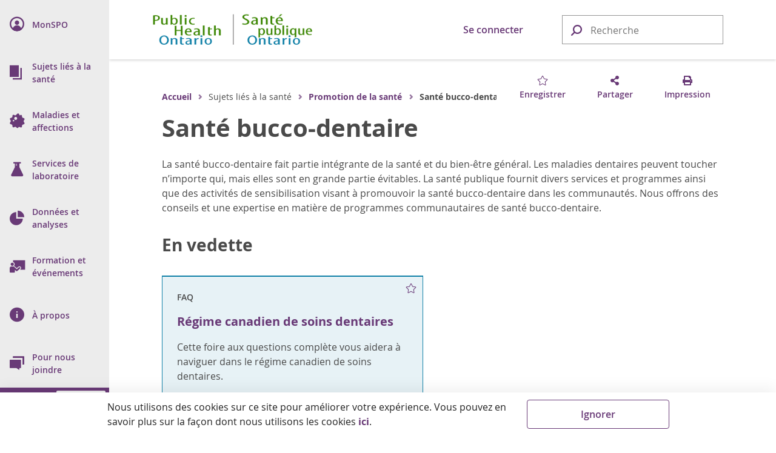

--- FILE ---
content_type: text/html; charset=utf-8
request_url: https://www.publichealthontario.ca/fr/Health-Topics/Health-Promotion/Oral-Health
body_size: 37708
content:




<!doctype html>

<html class="no-js" lang="fr">

<head>
    
<meta name="description" content="Documents et ressources sur les programmes communautaires de sant&amp;amp;eacute; bucco-dentaire.">
<meta name="keywords" content="Sant&#233; buccodentaire,Fluoration">

<!-- BEGIN NOINDEX -->
<meta charset="utf-8">
<meta http-equiv="X-UA-Compatible" content="IE=edge,chrome=1">
<meta http-equiv="Content-type" content="text/html; charset=utf-8">
<title>Sant&#233; bucco-dentaire | Sant&#233; publique Ontario</title>
<meta name="viewport" content="width=device-width, initial-scale=1">
<link rel="stylesheet" href="https://pro.fontawesome.com/releases/v5.6.1/css/regular.css">
<link rel="stylesheet" href="https://pro.fontawesome.com/releases/v5.6.1/css/fontawesome.css">
<link rel="stylesheet" type="text/css" href="/Resources/css/semantic.min.css?v=1.0.0.0.0">
<link rel="stylesheet" type="text/css" href="/Resources/css/pho.min.css?v=1.0.0.0.0">
<link rel="apple-touch-icon" sizes="180x180" href="/Resources/favicon/apple-touch-icon.png?v=1.0.0.0.0">
<link rel="icon" type="image/png" sizes="32x32" href="/Resources/favicon/favicon-32x32.png?v=1.0.0.0.0">
<link rel="icon" type="image/png" sizes="16x16" href="/Resources/favicon/favicon-16x16.png?v=1.0.0.0.0">
<link rel="manifest" href="/Resources/favicon/site.webmanifest?v=1.0.0.0.0">
<link rel="mask-icon" href="/Resources/favicon/safari-pinned-tab.svg?v=1.0.0.0.0" color="#1082a8">
<link rel="shortcut icon" href="/Resources/favicon/favicon.ico?v=1.0.0.0.0">
<meta name="msapplication-TileColor" content="#693a77">
<meta name="msapplication-config" content="/Resources/favicon/browserconfig.xml?v=1.0.0.0.0">
<meta name="theme-color" content="#693a77">
<meta property="og:type" content="website">
<meta property="og:url" content="https://www.publichealthontario.ca/fr/Health-Topics/Health-Promotion/Oral-Health">
<meta property="og:title" content="Sant&#233; bucco-dentaire | Sant&#233; publique Ontario">
<meta property="og:image" content="https://www.publichealthontario.ca/-/media/images/site-template/default-social-media-image.jpg?rev=e9fa673b126a427cad20d94b25245f26&amp;sc_lang=fr&amp;hash=3896CDE7D59C8C24D0DB9046C9C9AFE6">
<meta property="og:description" content="Documents et ressources sur les programmes communautaires de sant&amp;amp;eacute; bucco-dentaire.">
<meta property="og:site_name" content="Sant&#233; publique Ontario">
<meta property="og:locale" content="fr_CA">
<meta name="twitter:card" content="summary_large_image">
<meta name="twitter:site" content="@PublicHealthON">
<meta name="twitter:url" content="https://www.publichealthontario.ca/fr/Health-Topics/Health-Promotion/Oral-Health">
<meta name="google-site-verification" content="c8P4LXoQneEqYZewZ4Hedrj5VqKesBlD_qKXU-vWGFE">
<!-- END NOINDEX -->



    <!-- BEGIN NOINDEX -->
    <script src="https://code.jquery.com/jquery-3.3.1.min.js" crossorigin="anonymous"></script>
    <script>window.jQuery || document.write('<script src="/Resources/js/jquery-3.3.1.min.js"><\/script>')</script>
    <!-- END NOINDEX -->
    <link href="/sitecore%20modules/Web/ExperienceForms/css/Custom.css" rel="stylesheet">
    <!-- Global site tag (gtag.js) - Google Analytics -->
    <script async src="https://www.googletagmanager.com/gtag/js?id=G-9Q9HH7C7QS"></script>
    <script>
        window.dataLayer = window.dataLayer || [];
        function gtag() { dataLayer.push(arguments); }
        gtag('js', new Date());

        gtag('config', 'G-9Q9HH7C7QS');
    </script>
    <!-- Canada Post AddressComplete -->
    <link rel="stylesheet" type="text/css" href="https://ws1.postescanada-canadapost.ca/css/addresscomplete-2.50.min.css?key=YW91-NU28-PR57-GM97" />
    <script type="text/javascript" src="https://ws1.postescanada-canadapost.ca/js/addresscomplete-2.50.min.js?key=YW91-NU28-PR57-GM97"></script>
    <!-- Input Mask for jQuery -->
    <script src="https://cdnjs.cloudflare.com/ajax/libs/jquery.inputmask/5.0.8/jquery.inputmask.min.js"></script>
</head>

<body class="">
    
    <!-- BEGIN NOINDEX -->
    <input name="__RequestVerificationToken" type="hidden" value="YhtQX853AmY4pbSotK-2WtYXhJo9KSpLdRHYI35RHRA5nHhcRJPJDgTSRFxo-U-H57UWp-N2lN1wgoJnD-Pw3YbbbSG1NWAwzvWHHuiJrqE1" />
    <div class="floating-button hidden-print">
        <button class="ui massive circular icon back-to-top button">
            <i class="fas fa-chevron-up fontawesome-icon"></i>
        </button>
    </div>

    

    <div class="nav-dim"></div>
    <div class="nav-wrap nav-hidden hidden-print" role="navigation">
        <nav class="pho-nav" role="menu" tabindex="-1">
            <ul class="top-nav">
                <li class="skip-to-main-content">
                    <div>
                        <a tabindex="0" role="button">
                            <i class="fas fa-th-list" focusable="false"></i>
                            <span class="nav-title">Aller au contenu principal</span>
                        </a>
                    </div>
                </li>
                

<li class="mobile-nav-header">
	<a href="#" class="mobile-close lvl-1" role="button" title="Fermer le sous-menu">
		<i class="far fa-times" focusable="false"></i>
	</a>
</li>

			<li class="nav-lvl-1">
				<div>
					<a class="item" role="menuitem" href="/fr/MyPHO">
						<i class="navicon navicon-my-pho" focusable="false"></i>
						<span class="nav-title"><abbr aria-label="Mon S P O">MonSPO</abbr></span>
					</a>
				</div>
			</li>
			<li class="nav-lvl-1 nav-has-subnav">
				<div tabindex="-1">
					<a class="nav-link" role="menuitem" tabindex="0" aria-haspopup="true">
						<i class="navicon navicon-health-topics" focusable="false"></i>
						<i class="fas fa-caret-right" focusable="false"></i>
						<span class="nav-title">Sujets liés à la santé</span>
					</a>
					<a class="nav-close" tabindex="0" role="button" title="Fermer le sous-menu">
						<i class="far fa-times" focusable="false"></i>
					</a>
				</div>

				<!-- 2nd level -->
				<ul class="nav-lvl-2" tabindex="-1">
					<li class="mobile-nav-header" aria-hidden="true" tabindex="-1">
						<a class="mobile-back" role="button" title="Retourner au sous-menu pr&#233;c&#233;dent" aria-hidden="true" tabindex="-1">
							<i class="fas fa-caret-left" focusable="false"></i>
						</a>
						<a class="mobile-close lvl-2" role="button" title="Fermer le sous-menu" aria-hidden="true" tabindex="-1">
							<i class="far fa-times" focusable="false"></i>
						</a>
					</li>
							<li class="subnav-title" aria-hidden="true" tabindex="-1">
								<span> 
									<i class="navicon navicon-health-topics" focusable="false"></i>
									Sujets liés à la santé
								</span>
							</li>
												<li class="nav-has-subnav">
								<a aria-hidden="true" tabindex="-1" class="item" role="menuitem" aria-haspopup="true">
									<i class="fas fa-caret-right" focusable="false"></i>
									Gestion des antimicrobiens
								</a>
								<!-- 3rd level -->
								<ul class="nav-lvl-3" tabindex="-1">
									<li class="mobile-nav-header">
										<a class="mobile-back" role="button" title="Retourner au sous-menu pr&#233;c&#233;dent" tabindex="0">
											<i class="fas fa-caret-left" focusable="false"></i>
										</a>
										<a class="mobile-close lvl-3" role="button" title="Fermer le sous-menu" aria-hidden="true" tabindex="-1">
											<i class="far fa-times" focusable="false"></i>
										</a>
									</li>
											<li class="subnav-title">
												<a class="item" role="menuitem" href="/fr/Health-Topics/Antimicrobial-Stewardship" aria-hidden="true" tabindex="-1">
													Gestion des antimicrobiens
												</a>
											</li>
																				<li>
												<a class="item" role="menuitem" href="/fr/Health-Topics/Antimicrobial-Stewardship/Acute-Care" aria-hidden="true" tabindex="-1">
													Gestion des antimicrobiens dans les mileux de soins actifs
												</a>
											</li>
											<li>
												<a class="item" role="menuitem" href="/fr/Health-Topics/Antimicrobial-Stewardship/Long-Term-Care" aria-hidden="true" tabindex="-1">
													Gestion des antimicrobiens dans les foyers de soins de longue durée
												</a>
											</li>
											<li>
												<a class="item" role="menuitem" href="/fr/Health-Topics/Antimicrobial-Stewardship/Primary-Care" aria-hidden="true" tabindex="-1">
													Gestion des antimicrobiens dans les milieux de soins primaires
												</a>
											</li>
											<li>
												<a class="item" role="menuitem" href="/fr/Health-Topics/Antimicrobial-Stewardship/ASP-Strategies" aria-hidden="true" tabindex="-1">
													Stratégies de gestion des antimicrobiens
												</a>
											</li>
											<li>
												<a class="item" role="menuitem" href="/fr/Health-Topics/Antimicrobial-Stewardship/ASP-Comparison-Tool" aria-hidden="true" tabindex="-1">
													Outil de comparaison des données sur les programmes de gestion des antimicrobiens et la résistance aux antimicrobiens
												</a>
											</li>
											<li>
												<a class="item" role="menuitem" href="/fr/Health-Topics/Antimicrobial-Stewardship/UTI-Program" aria-hidden="true" tabindex="-1">
													Programme de gestion des infections des voies urinaires
												</a>
											</li>
								</ul>
							</li>
							<li>
								<a class="item" role="menuitem" href="/fr/Health-Topics/Emergency-Preparedness" aria-hidden="true" tabindex="-1">
									Préparation aux situations d’urgence
								</a>
							</li>
							<li class="nav-has-subnav">
								<a aria-hidden="true" tabindex="-1" class="item" role="menuitem" aria-haspopup="true">
									<i class="fas fa-caret-right" focusable="false"></i>
									Santé environnementale et santé au travail
								</a>
								<!-- 3rd level -->
								<ul class="nav-lvl-3" tabindex="-1">
									<li class="mobile-nav-header">
										<a class="mobile-back" role="button" title="Retourner au sous-menu pr&#233;c&#233;dent" tabindex="0">
											<i class="fas fa-caret-left" focusable="false"></i>
										</a>
										<a class="mobile-close lvl-3" role="button" title="Fermer le sous-menu" aria-hidden="true" tabindex="-1">
											<i class="far fa-times" focusable="false"></i>
										</a>
									</li>
											<li class="subnav-title">
												<a class="item" role="menuitem" href="/fr/Health-Topics/Environmental-Occupational-Health" aria-hidden="true" tabindex="-1">
													Santé environnementale et santé au travail
												</a>
											</li>
																				<li>
												<a class="item" role="menuitem" href="/fr/Health-Topics/Environmental-Occupational-Health/Air-Quality" aria-hidden="true" tabindex="-1">
													Qualité de l’air
												</a>
											</li>
											<li>
												<a class="item" role="menuitem" href="/fr/Health-Topics/Environmental-Occupational-Health/Equipment-Loan-Program" aria-hidden="true" tabindex="-1">
													Programme de prêt d’instruments
												</a>
											</li>
											<li>
												<a class="item" role="menuitem" href="/fr/Health-Topics/Environmental-Occupational-Health/Food-Safety" aria-hidden="true" tabindex="-1">
													Sécurité alimentaire
												</a>
											</li>
											<li>
												<a class="item" role="menuitem" href="/fr/Health-Topics/Environmental-Occupational-Health/Healthy-Environments" aria-hidden="true" tabindex="-1">
													Milieux sains
												</a>
											</li>
											<li>
												<a class="item" role="menuitem" href="/fr/Health-Topics/Environmental-Occupational-Health/Health-Hazards" aria-hidden="true" tabindex="-1">
													Risques pour la santé
												</a>
											</li>
											<li>
												<a class="item" role="menuitem" href="/fr/Health-Topics/Environmental-Occupational-Health/Water-Quality" aria-hidden="true" tabindex="-1">
													Qualité de l’eau
												</a>
											</li>
								</ul>
							</li>
							<li>
								<a class="item" role="menuitem" href="/fr/Health-Topics/Health-Equity" aria-hidden="true" tabindex="-1">
									Équité en matière de santé
								</a>
							</li>
							<li class="nav-has-subnav">
								<a aria-hidden="true" tabindex="-1" class="item" role="menuitem" aria-haspopup="true">
									<i class="fas fa-caret-right" focusable="false"></i>
									Promotion de la santé
								</a>
								<!-- 3rd level -->
								<ul class="nav-lvl-3" tabindex="-1">
									<li class="mobile-nav-header">
										<a class="mobile-back" role="button" title="Retourner au sous-menu pr&#233;c&#233;dent" tabindex="0">
											<i class="fas fa-caret-left" focusable="false"></i>
										</a>
										<a class="mobile-close lvl-3" role="button" title="Fermer le sous-menu" aria-hidden="true" tabindex="-1">
											<i class="far fa-times" focusable="false"></i>
										</a>
									</li>
											<li class="subnav-title">
												<a class="item" role="menuitem" href="/fr/Health-Topics/Health-Promotion" aria-hidden="true" tabindex="-1">
													Promotion de la santé
												</a>
											</li>
																				<li>
												<a class="item" role="menuitem" href="/fr/Health-Topics/Health-Promotion/Alcohol" aria-hidden="true" tabindex="-1">
													Consommation d'alcool
												</a>
											</li>
											<li>
												<a class="item" role="menuitem" href="/fr/Health-Topics/Health-Promotion/Child-Youth-Health" aria-hidden="true" tabindex="-1">
													Santé des enfants et des jeunes
												</a>
											</li>
											<li>
												<a class="item" role="menuitem" href="/fr/Health-Topics/Health-Promotion/Health-Promotion-Practice" aria-hidden="true" tabindex="-1">
													Pratique en matière de promotion de la santé
												</a>
											</li>
											<li>
												<a class="item" role="menuitem" href="/fr/Health-Topics/Health-Promotion/Healthy-Eating" aria-hidden="true" tabindex="-1">
													Alimentation saine
												</a>
											</li>
											<li>
												<a class="item" role="menuitem" href="/fr/Health-Topics/Health-Promotion/Injuries" aria-hidden="true" tabindex="-1">
													Traumatismes
												</a>
											</li>
											<li>
												<a class="item" role="menuitem" href="/fr/Health-Topics/Health-Promotion/Maternal-Infant-Health" aria-hidden="true" tabindex="-1">
													Santé maternelle et infantile
												</a>
											</li>
											<li>
												<a class="item" role="menuitem" href="/fr/Health-Topics/Health-Promotion/Mental-Health" aria-hidden="true" tabindex="-1">
													Santé mentale
												</a>
											</li>
											<li>
												<a class="item" role="menuitem" href="/fr/Health-Topics/Health-Promotion/Oral-Health" aria-hidden="true" tabindex="-1">
													Santé bucco-dentaire
												</a>
											</li>
											<li>
												<a class="item" role="menuitem" href="/fr/Health-Topics/Health-Promotion/Physical-Activity" aria-hidden="true" tabindex="-1">
													Activité physique
												</a>
											</li>
											<li>
												<a class="item" role="menuitem" href="/fr/Health-Topics/Health-Promotion/Substance-Use" aria-hidden="true" tabindex="-1">
													Consommation de substances
												</a>
											</li>
											<li>
												<a class="item" role="menuitem" href="/fr/Health-Topics/Health-Promotion/Tobacco" aria-hidden="true" tabindex="-1">
													Tabagisme et cigarettes électroniques
												</a>
											</li>
								</ul>
							</li>
							<li class="nav-has-subnav">
								<a aria-hidden="true" tabindex="-1" class="item" role="menuitem" aria-haspopup="true">
									<i class="fas fa-caret-right" focusable="false"></i>
									Immunisation
								</a>
								<!-- 3rd level -->
								<ul class="nav-lvl-3" tabindex="-1">
									<li class="mobile-nav-header">
										<a class="mobile-back" role="button" title="Retourner au sous-menu pr&#233;c&#233;dent" tabindex="0">
											<i class="fas fa-caret-left" focusable="false"></i>
										</a>
										<a class="mobile-close lvl-3" role="button" title="Fermer le sous-menu" aria-hidden="true" tabindex="-1">
											<i class="far fa-times" focusable="false"></i>
										</a>
									</li>
											<li class="subnav-title">
												<a class="item" role="menuitem" href="/fr/Health-Topics/Immunization" aria-hidden="true" tabindex="-1">
													Immunisation
												</a>
											</li>
																				<li>
												<a class="item" role="menuitem" href="/fr/Health-Topics/Immunization/SPSN" aria-hidden="true" tabindex="-1">
													Surveillance de l’efficacité des vaccins antigrippaux
												</a>
											</li>
											<li>
												<a class="item" role="menuitem" href="/fr/Health-Topics/Immunization/Vaccine-Coverage" aria-hidden="true" tabindex="-1">
													La couverture vaccinale
												</a>
											</li>
											<li>
												<a class="item" role="menuitem" href="/fr/Health-Topics/Immunization/Vaccine-Safety" aria-hidden="true" tabindex="-1">
													Innocuité des vaccins
												</a>
											</li>
											<li>
												<a class="item" role="menuitem" href="/fr/Health-Topics/Immunization/Vaccine-Preventable-Diseases" aria-hidden="true" tabindex="-1">
													Maladies évitables par la vaccination
												</a>
											</li>
								</ul>
							</li>
							<li class="nav-has-subnav">
								<a aria-hidden="true" tabindex="-1" class="item" role="menuitem" aria-haspopup="true">
									<i class="fas fa-caret-right" focusable="false"></i>
									Santé des Autochtones
								</a>
								<!-- 3rd level -->
								<ul class="nav-lvl-3" tabindex="-1">
									<li class="mobile-nav-header">
										<a class="mobile-back" role="button" title="Retourner au sous-menu pr&#233;c&#233;dent" tabindex="0">
											<i class="fas fa-caret-left" focusable="false"></i>
										</a>
										<a class="mobile-close lvl-3" role="button" title="Fermer le sous-menu" aria-hidden="true" tabindex="-1">
											<i class="far fa-times" focusable="false"></i>
										</a>
									</li>
											<li class="subnav-title">
												<a class="item" role="menuitem" href="/fr/Health-Topics/Indigenous-Health" aria-hidden="true" tabindex="-1">
													Santé des Autochtones
												</a>
											</li>
																				<li>
												<a class="item" role="menuitem" href="/fr/Health-Topics/Indigenous-Health/Indigenous-Internship-Program" aria-hidden="true" tabindex="-1">
													Guide de Santé publique Ontario (SPO) pour le Programme de stage pour les Autochtones
												</a>
											</li>
								</ul>
							</li>
							<li class="nav-has-subnav">
								<a aria-hidden="true" tabindex="-1" class="item" role="menuitem" aria-haspopup="true">
									<i class="fas fa-caret-right" focusable="false"></i>
									Prévention et contrôle des infections
								</a>
								<!-- 3rd level -->
								<ul class="nav-lvl-3" tabindex="-1">
									<li class="mobile-nav-header">
										<a class="mobile-back" role="button" title="Retourner au sous-menu pr&#233;c&#233;dent" tabindex="0">
											<i class="fas fa-caret-left" focusable="false"></i>
										</a>
										<a class="mobile-close lvl-3" role="button" title="Fermer le sous-menu" aria-hidden="true" tabindex="-1">
											<i class="far fa-times" focusable="false"></i>
										</a>
									</li>
											<li class="subnav-title">
												<a class="item" role="menuitem" href="/fr/Health-Topics/Infection-Prevention-Control" aria-hidden="true" tabindex="-1">
													Prévention et contrôle des infections
												</a>
											</li>
																				<li>
												<a class="item" role="menuitem" href="/fr/Health-Topics/Infection-Prevention-Control/Best-Practices-IPAC" aria-hidden="true" tabindex="-1">
													Pratiques exemplaires en PCI
												</a>
											</li>
											<li>
												<a class="item" role="menuitem" href="/fr/Health-Topics/Infection-Prevention-Control/CRMD" aria-hidden="true" tabindex="-1">
													Construction, rénovation, entretien et aménagement (CREA)
												</a>
											</li>
											<li>
												<a class="item" role="menuitem" href="/fr/Health-Topics/Infection-Prevention-Control/Dermatitis" aria-hidden="true" tabindex="-1">
													Dermatite (professionnelle)
												</a>
											</li>
											<li>
												<a class="item" role="menuitem" href="/fr/Health-Topics/Infection-Prevention-Control/Environmental-Cleaning" aria-hidden="true" tabindex="-1">
													Nettoyage de l’environnement
												</a>
											</li>
											<li>
												<a class="item" role="menuitem" href="/fr/Health-Topics/Infection-Prevention-Control/Hand-Hygiene" aria-hidden="true" tabindex="-1">
													Hygiène des mains
												</a>
											</li>
											<li>
												<a class="item" role="menuitem" href="/fr/Health-Topics/Infection-Prevention-Control/IPAC-Lapses" aria-hidden="true" tabindex="-1">
													Éviter les manquements aux pratiques de PCI
												</a>
											</li>
											<li>
												<a class="item" role="menuitem" href="/fr/Health-Topics/Infection-Prevention-Control/PPE-Auditing" aria-hidden="true" tabindex="-1">
													Vérification relative à l’équipement de protection individuelle (ÉPI)
												</a>
											</li>
											<li>
												<a class="item" role="menuitem" href="/fr/Health-Topics/Infection-Prevention-Control/Reprocessing" aria-hidden="true" tabindex="-1">
													Retraitement
												</a>
											</li>
											<li>
												<a class="item" role="menuitem" href="/fr/Health-Topics/Infection-Prevention-Control/Routine-Practices-Additional-Precautions" aria-hidden="true" tabindex="-1">
													Pratiques de base et précautions supplémentaires
												</a>
											</li>
											<li class="nav-divider" aria-hidden="true" tabindex="-1"></li>
											<li>
												<a class="item" role="menuitem" href="/fr/Health-Topics/Infection-Prevention-Control/Child-Care-Settings" aria-hidden="true" tabindex="-1">
													Les services de garde d’enfants
												</a>
											</li>
											<li>
												<a class="item" role="menuitem" href="/fr/Health-Topics/Infection-Prevention-Control/Clinical-Office-Practice" aria-hidden="true" tabindex="-1">
													Pratiques en cabinet et en clinique
												</a>
											</li>
											<li>
												<a class="item" role="menuitem" href="/fr/Health-Topics/Infection-Prevention-Control/Congregate-Living" aria-hidden="true" tabindex="-1">
													Lieux d’hébergement collectif
												</a>
											</li>
											<li>
												<a class="item" role="menuitem" href="/fr/Health-Topics/Infection-Prevention-Control/Long-Term-Care" aria-hidden="true" tabindex="-1">
													Foyers de soins de longue durée et maisons de retraite
												</a>
											</li>
											<li>
												<a class="item" role="menuitem" href="/fr/Health-Topics/Infection-Prevention-Control/Personal-Service-Settings" aria-hidden="true" tabindex="-1">
													Milieux de services personnels
												</a>
											</li>
								</ul>
							</li>
							<li class="nav-has-subnav">
								<a aria-hidden="true" tabindex="-1" class="item" role="menuitem" aria-haspopup="true">
									<i class="fas fa-caret-right" focusable="false"></i>
									Pratiques liées à la santé publique
								</a>
								<!-- 3rd level -->
								<ul class="nav-lvl-3" tabindex="-1">
									<li class="mobile-nav-header">
										<a class="mobile-back" role="button" title="Retourner au sous-menu pr&#233;c&#233;dent" tabindex="0">
											<i class="fas fa-caret-left" focusable="false"></i>
										</a>
										<a class="mobile-close lvl-3" role="button" title="Fermer le sous-menu" aria-hidden="true" tabindex="-1">
											<i class="far fa-times" focusable="false"></i>
										</a>
									</li>
											<li class="subnav-title">
												<a class="item" role="menuitem" href="/fr/Health-Topics/Public-Health-Practice" aria-hidden="true" tabindex="-1">
													Pratiques liées à la santé publique
												</a>
											</li>
																				<li>
												<a class="item" role="menuitem" href="/fr/Health-Topics/Public-Health-Practice/Health-Communications" aria-hidden="true" tabindex="-1">
													Communications sur la santé
												</a>
											</li>
											<li>
												<a class="item" role="menuitem" href="/fr/Health-Topics/Public-Health-Practice/LDCP" aria-hidden="true" tabindex="-1">
													Projets locaux
												</a>
											</li>
											<li>
												<a class="item" role="menuitem" href="/fr/Health-Topics/Public-Health-Practice/Library-Services" aria-hidden="true" tabindex="-1">
													Services de bibliothèque
												</a>
											</li>
											<li>
												<a class="item" role="menuitem" href="/fr/Health-Topics/Public-Health-Practice/Policy-Development" aria-hidden="true" tabindex="-1">
													Élaboration de politiques
												</a>
											</li>
											<li>
												<a class="item" role="menuitem" href="/fr/Health-Topics/Public-Health-Practice/Program-Planning-Evaluation" aria-hidden="true" tabindex="-1">
													Planification et évaluation des programmes
												</a>
											</li>
								</ul>
							</li>
				</ul>
			</li>
			<li class="nav-lvl-1 nav-has-subnav">
				<div tabindex="-1">
					<a class="nav-link" role="menuitem" tabindex="0" aria-haspopup="true">
						<i class="navicon navicon-diseases" focusable="false"></i>
						<i class="fas fa-caret-right" focusable="false"></i>
						<span class="nav-title">Maladies et affections</span>
					</a>
					<a class="nav-close" tabindex="0" role="button" title="Fermer le sous-menu">
						<i class="far fa-times" focusable="false"></i>
					</a>
				</div>

				<!-- 2nd level -->
				<ul class="nav-lvl-2" tabindex="-1">
					<li class="mobile-nav-header" aria-hidden="true" tabindex="-1">
						<a class="mobile-back" role="button" title="Retourner au sous-menu pr&#233;c&#233;dent" aria-hidden="true" tabindex="-1">
							<i class="fas fa-caret-left" focusable="false"></i>
						</a>
						<a class="mobile-close lvl-2" role="button" title="Fermer le sous-menu" aria-hidden="true" tabindex="-1">
							<i class="far fa-times" focusable="false"></i>
						</a>
					</li>
							<li class="subnav-title" aria-hidden="true" tabindex="-1">
								<span> 
									<i class="navicon navicon-diseases" focusable="false"></i>
									Maladies et affections
								</span>
							</li>
												<li>
								<a class="item" role="menuitem" href="/fr/Diseases-and-Conditions/Diseases-and-Conditions-Index" aria-hidden="true" tabindex="-1">
									Index
								</a>
							</li>
							<li class="nav-divider" aria-hidden="true" tabindex="-1"></li>
							<li class="nav-has-subnav">
								<a aria-hidden="true" tabindex="-1" class="item" role="menuitem" aria-haspopup="true">
									<i class="fas fa-caret-right" focusable="false"></i>
									Maladies et affections chroniques
								</a>
								<!-- 3rd level -->
								<ul class="nav-lvl-3" tabindex="-1">
									<li class="mobile-nav-header">
										<a class="mobile-back" role="button" title="Retourner au sous-menu pr&#233;c&#233;dent" tabindex="0">
											<i class="fas fa-caret-left" focusable="false"></i>
										</a>
										<a class="mobile-close lvl-3" role="button" title="Fermer le sous-menu" aria-hidden="true" tabindex="-1">
											<i class="far fa-times" focusable="false"></i>
										</a>
									</li>
											<li class="subnav-title">
												<a class="item" role="menuitem" href="/fr/Diseases-and-Conditions/Chronic-Diseases-and-Conditions" aria-hidden="true" tabindex="-1">
													Maladies et affections chroniques
												</a>
											</li>
																				<li>
												<a class="item" role="menuitem" href="/fr/Diseases-and-Conditions/Chronic-Diseases-and-Conditions/Cancer" aria-hidden="true" tabindex="-1">
													Cancer
												</a>
											</li>
											<li>
												<a class="item" role="menuitem" href="/fr/Diseases-and-Conditions/Chronic-Diseases-and-Conditions/Cardiovascular-Disease" aria-hidden="true" tabindex="-1">
													Maladies cardiovasculaires
												</a>
											</li>
											<li>
												<a class="item" role="menuitem" href="/fr/Diseases-and-Conditions/Chronic-Diseases-and-Conditions/Chronic-Respiratory-Diseases" aria-hidden="true" tabindex="-1">
													Maladie respiratoire chronique
												</a>
											</li>
											<li>
												<a class="item" role="menuitem" href="/fr/Diseases-and-Conditions/Chronic-Diseases-and-Conditions/Diabetes" aria-hidden="true" tabindex="-1">
													Diabètes
												</a>
											</li>
											<li>
												<a class="item" role="menuitem" href="/fr/Diseases-and-Conditions/Chronic-Diseases-and-Conditions/Obesity" aria-hidden="true" tabindex="-1">
													Obésité
												</a>
											</li>
								</ul>
							</li>
							<li class="nav-has-subnav">
								<a aria-hidden="true" tabindex="-1" class="item" role="menuitem" aria-haspopup="true">
									<i class="fas fa-caret-right" focusable="false"></i>
									Infections associées aux soins de santé (IAS)
								</a>
								<!-- 3rd level -->
								<ul class="nav-lvl-3" tabindex="-1">
									<li class="mobile-nav-header">
										<a class="mobile-back" role="button" title="Retourner au sous-menu pr&#233;c&#233;dent" tabindex="0">
											<i class="fas fa-caret-left" focusable="false"></i>
										</a>
										<a class="mobile-close lvl-3" role="button" title="Fermer le sous-menu" aria-hidden="true" tabindex="-1">
											<i class="far fa-times" focusable="false"></i>
										</a>
									</li>
											<li class="subnav-title">
												<a class="item" role="menuitem" href="/fr/Diseases-and-Conditions/Health-Care-Associated-Infections" aria-hidden="true" tabindex="-1">
													Infections associées aux soins de santé (IAS)
												</a>
											</li>
																				<li>
												<a class="item" role="menuitem" href="/fr/Diseases-and-Conditions/Health-Care-Associated-Infections/CPE" aria-hidden="true" tabindex="-1">
													Entérobactériacées productrices de la carbapénémase (EPC)
												</a>
											</li>
											<li>
												<a class="item" role="menuitem" href="/fr/Diseases-and-Conditions/Health-Care-Associated-Infections/Candida-auris" aria-hidden="true" tabindex="-1">
													Candida auris
												</a>
											</li>
											<li>
												<a class="item" role="menuitem" href="/fr/Diseases-and-Conditions/Health-Care-Associated-Infections/CDI" aria-hidden="true" tabindex="-1">
													Infections à Clostridioides difficile (ICD)
												</a>
											</li>
											<li>
												<a class="item" role="menuitem" href="/fr/Diseases-and-Conditions/Health-Care-Associated-Infections/MRSA" aria-hidden="true" tabindex="-1">
													Staphylococcus aureus résistant à la méthicilline (SARM)
												</a>
											</li>
											<li>
												<a class="item" role="menuitem" href="/fr/Diseases-and-Conditions/Health-Care-Associated-Infections/VRE" aria-hidden="true" tabindex="-1">
													Entérocoques résistant à la vancomycine (ERV)
												</a>
											</li>
								</ul>
							</li>
							<li class="nav-has-subnav">
								<a aria-hidden="true" tabindex="-1" class="item" role="menuitem" aria-haspopup="true">
									<i class="fas fa-caret-right" focusable="false"></i>
									Maladies infectieuses
								</a>
								<!-- 3rd level -->
								<ul class="nav-lvl-3" tabindex="-1">
									<li class="mobile-nav-header">
										<a class="mobile-back" role="button" title="Retourner au sous-menu pr&#233;c&#233;dent" tabindex="0">
											<i class="fas fa-caret-left" focusable="false"></i>
										</a>
										<a class="mobile-close lvl-3" role="button" title="Fermer le sous-menu" aria-hidden="true" tabindex="-1">
											<i class="far fa-times" focusable="false"></i>
										</a>
									</li>
											<li class="subnav-title">
												<a class="item" role="menuitem" href="/fr/Diseases-and-Conditions/Infectious-Diseases" aria-hidden="true" tabindex="-1">
													Maladies infectieuses
												</a>
											</li>
																				<li>
												<a class="item" role="menuitem" href="/fr/Diseases-and-Conditions/Infectious-Diseases/Blood-Borne-Infections" aria-hidden="true" tabindex="-1">
													Maladies transmissibles par le sang
												</a>
											</li>
											<li>
												<a class="item" role="menuitem" href="/fr/Diseases-and-Conditions/Infectious-Diseases/Enteric-Foodborne-Diseases" aria-hidden="true" tabindex="-1">
													Maladies entériques et d’origine alimentaire
												</a>
											</li>
											<li>
												<a class="item" role="menuitem" href="/fr/Diseases-and-Conditions/Infectious-Diseases/Respiratory-Diseases" aria-hidden="true" tabindex="-1">
													Maladies respiratoires
												</a>
											</li>
											<li>
												<a class="item" role="menuitem" href="/fr/Diseases-and-Conditions/Infectious-Diseases/Sexually-Transmitted-Infections" aria-hidden="true" tabindex="-1">
													Infections transmissibles sexuellement (ITS)
												</a>
											</li>
											<li>
												<a class="item" role="menuitem" href="/fr/Diseases-and-Conditions/Infectious-Diseases/Vaccine-Preventable-Diseases" aria-hidden="true" tabindex="-1">
													Maladies évitables par la vaccination
												</a>
											</li>
											<li>
												<a class="item" role="menuitem" href="/fr/Diseases-and-Conditions/Infectious-Diseases/Vector-Borne-Zoonotic-Diseases" aria-hidden="true" tabindex="-1">
													Maladies zoonotiques et à transmission vectorielle
												</a>
											</li>
											<li class="nav-divider" aria-hidden="true" tabindex="-1"></li>
											<li>
												<a class="item" role="menuitem" href="/fr/Diseases-and-Conditions/Infectious-Diseases/CCM" aria-hidden="true" tabindex="-1">
													Prise en charge des cas et des contacts
												</a>
											</li>
								</ul>
							</li>
							<li class="nav-has-subnav">
								<a aria-hidden="true" tabindex="-1" class="item" role="menuitem" aria-haspopup="true">
									<i class="fas fa-caret-right" focusable="false"></i>
									Traumatismes
								</a>
								<!-- 3rd level -->
								<ul class="nav-lvl-3" tabindex="-1">
									<li class="mobile-nav-header">
										<a class="mobile-back" role="button" title="Retourner au sous-menu pr&#233;c&#233;dent" tabindex="0">
											<i class="fas fa-caret-left" focusable="false"></i>
										</a>
										<a class="mobile-close lvl-3" role="button" title="Fermer le sous-menu" aria-hidden="true" tabindex="-1">
											<i class="far fa-times" focusable="false"></i>
										</a>
									</li>
											<li class="subnav-title">
												<a class="item" role="menuitem" href="/fr/Diseases-and-Conditions/Injuries" aria-hidden="true" tabindex="-1">
													Traumatismes
												</a>
											</li>
																				<li>
												<a class="item" role="menuitem" href="/fr/Diseases-and-Conditions/Injuries/Poisoning" aria-hidden="true" tabindex="-1">
													Empoisonnement
												</a>
											</li>
											<li>
												<a class="item" role="menuitem" href="/fr/Diseases-and-Conditions/Injuries/Road-Safety" aria-hidden="true" tabindex="-1">
													Sécurité routière
												</a>
											</li>
											<li>
												<a class="item" role="menuitem" href="/fr/Diseases-and-Conditions/Injuries/Violence" aria-hidden="true" tabindex="-1">
													Violence
												</a>
											</li>
											<li>
												<a class="item" role="menuitem" href="/fr/Diseases-and-Conditions/Injuries/Falls" aria-hidden="true" tabindex="-1">
													Chutes
												</a>
											</li>
											<li>
												<a class="item" role="menuitem" href="/fr/Diseases-and-Conditions/Injuries/Concussions" aria-hidden="true" tabindex="-1">
													Commotions cérébrales
												</a>
											</li>
											<li>
												<a class="item" role="menuitem" href="/fr/Diseases-and-Conditions/Injuries/Off-Road-Safety" aria-hidden="true" tabindex="-1">
													Sécurité hors route
												</a>
											</li>
								</ul>
							</li>
							<li class="nav-has-subnav">
								<a aria-hidden="true" tabindex="-1" class="item" role="menuitem" aria-haspopup="true">
									<i class="fas fa-caret-right" focusable="false"></i>
									Santé mentale et consommation de substances
								</a>
								<!-- 3rd level -->
								<ul class="nav-lvl-3" tabindex="-1">
									<li class="mobile-nav-header">
										<a class="mobile-back" role="button" title="Retourner au sous-menu pr&#233;c&#233;dent" tabindex="0">
											<i class="fas fa-caret-left" focusable="false"></i>
										</a>
										<a class="mobile-close lvl-3" role="button" title="Fermer le sous-menu" aria-hidden="true" tabindex="-1">
											<i class="far fa-times" focusable="false"></i>
										</a>
									</li>
											<li class="subnav-title">
												<a class="item" role="menuitem" href="/fr/Diseases-and-Conditions/Mental-Illness-Substance-Use" aria-hidden="true" tabindex="-1">
													Santé mentale et consommation de substances
												</a>
											</li>
																				<li>
												<a class="item" role="menuitem" href="/fr/Diseases-and-Conditions/Mental-Illness-Substance-Use/Alcohol" aria-hidden="true" tabindex="-1">
													Consommation d'alcool
												</a>
											</li>
											<li>
												<a class="item" role="menuitem" href="/fr/Diseases-and-Conditions/Mental-Illness-Substance-Use/Cannabis" aria-hidden="true" tabindex="-1">
													Cannabis
												</a>
											</li>
											<li>
												<a class="item" role="menuitem" href="/fr/Diseases-and-Conditions/Mental-Illness-Substance-Use/Depression" aria-hidden="true" tabindex="-1">
													Dépression
												</a>
											</li>
											<li>
												<a class="item" role="menuitem" href="/fr/Diseases-and-Conditions/Mental-Illness-Substance-Use/Opioids" aria-hidden="true" tabindex="-1">
													Opioïdes
												</a>
											</li>
											<li>
												<a class="item" role="menuitem" href="/fr/Diseases-and-Conditions/Mental-Illness-Substance-Use/Mental-Health" aria-hidden="true" tabindex="-1">
													Santé mentale
												</a>
											</li>
											<li>
												<a class="item" role="menuitem" href="/fr/Diseases-and-Conditions/Mental-Illness-Substance-Use/Tobacco" aria-hidden="true" tabindex="-1">
													Tabagisme et cigarettes électroniques
												</a>
											</li>
								</ul>
							</li>
				</ul>
			</li>
			<li class="nav-lvl-1 nav-has-subnav">
				<div tabindex="-1">
					<a class="nav-link" role="menuitem" tabindex="0" aria-haspopup="true">
						<i class="navicon navicon-lab" focusable="false"></i>
						<i class="fas fa-caret-right" focusable="false"></i>
						<span class="nav-title">Services de laboratoire</span>
					</a>
					<a class="nav-close" tabindex="0" role="button" title="Fermer le sous-menu">
						<i class="far fa-times" focusable="false"></i>
					</a>
				</div>

				<!-- 2nd level -->
				<ul class="nav-lvl-2" tabindex="-1">
					<li class="mobile-nav-header" aria-hidden="true" tabindex="-1">
						<a class="mobile-back" role="button" title="Retourner au sous-menu pr&#233;c&#233;dent" aria-hidden="true" tabindex="-1">
							<i class="fas fa-caret-left" focusable="false"></i>
						</a>
						<a class="mobile-close lvl-2" role="button" title="Fermer le sous-menu" aria-hidden="true" tabindex="-1">
							<i class="far fa-times" focusable="false"></i>
						</a>
					</li>
							<li class="subnav-title" aria-hidden="true" tabindex="-1">
								<span> 
									<i class="navicon navicon-lab" focusable="false"></i>
									Services de laboratoire
								</span>
							</li>
												<li>
								<a class="item" role="menuitem" href="/fr/Laboratory-Services/About-Laboratory-Services" aria-hidden="true" tabindex="-1">
									Services de laboratoire
								</a>
							</li>
							<li>
								<a class="item" role="menuitem" href="/fr/Laboratory-Services/Test-Information-Index" aria-hidden="true" tabindex="-1">
									Index de renseignements sur les analyses
								</a>
							</li>
							<li class="nav-divider" aria-hidden="true" tabindex="-1"></li>
							<li>
								<a class="item" role="menuitem" href="/fr/Laboratory-Services/Specimen-Acceptance-Criteria" aria-hidden="true" tabindex="-1">
									Critères d'admission des échantillons
								</a>
							</li>
							<li>
								<a class="item" role="menuitem" href="/fr/Laboratory-Services/Kit-Test-Ordering-Instructions" aria-hidden="true" tabindex="-1">
									Instructions – commande de trousse et de test
								</a>
							</li>
							<li class="nav-has-subnav">
								<a aria-hidden="true" tabindex="-1" class="item" role="menuitem" aria-haspopup="true">
									<i class="fas fa-caret-right" focusable="false"></i>
									Guide de l’inspecteur en santé publique
								</a>
								<!-- 3rd level -->
								<ul class="nav-lvl-3" tabindex="-1">
									<li class="mobile-nav-header">
										<a class="mobile-back" role="button" title="Retourner au sous-menu pr&#233;c&#233;dent" tabindex="0">
											<i class="fas fa-caret-left" focusable="false"></i>
										</a>
										<a class="mobile-close lvl-3" role="button" title="Fermer le sous-menu" aria-hidden="true" tabindex="-1">
											<i class="far fa-times" focusable="false"></i>
										</a>
									</li>
											<li class="subnav-title">
												<a class="item" role="menuitem" href="/fr/Laboratory-Services/Public-Health-Inspectors-Guide" aria-hidden="true" tabindex="-1">
													Guide de l’inspecteur en santé publique
												</a>
											</li>
																				<li>
												<a class="item" role="menuitem" href="/fr/Laboratory-Services/Public-Health-Inspectors-Guide/PHI-Environmental-Swabs" aria-hidden="true" tabindex="-1">
													Environmental Swabs
												</a>
											</li>
											<li>
												<a class="item" role="menuitem" href="/fr/Laboratory-Services/Public-Health-Inspectors-Guide/PHI-Food" aria-hidden="true" tabindex="-1">
													Food Sample Analysis
												</a>
											</li>
											<li>
												<a class="item" role="menuitem" href="/fr/Laboratory-Services/Public-Health-Inspectors-Guide/PHI-Legionella" aria-hidden="true" tabindex="-1">
													Legionella Investigations
												</a>
											</li>
											<li>
												<a class="item" role="menuitem" href="/fr/Laboratory-Services/Public-Health-Inspectors-Guide/PHI-Water" aria-hidden="true" tabindex="-1">
													Water Sample Analysis
												</a>
											</li>
								</ul>
							</li>
							<li>
								<a class="item" role="menuitem" href="/fr/Laboratory-Services/Test-Requisitions" aria-hidden="true" tabindex="-1">
									Demandes d’analyses
								</a>
							</li>
							<li>
								<a class="item" role="menuitem" href="/fr/Laboratory-Services/Test-Results" aria-hidden="true" tabindex="-1">
									Résultats d’analyse
								</a>
							</li>
							<li class="nav-has-subnav">
								<a aria-hidden="true" tabindex="-1" class="item" role="menuitem" aria-haspopup="true">
									<i class="fas fa-caret-right" focusable="false"></i>
									Analyse de l’eau de puits
								</a>
								<!-- 3rd level -->
								<ul class="nav-lvl-3" tabindex="-1">
									<li class="mobile-nav-header">
										<a class="mobile-back" role="button" title="Retourner au sous-menu pr&#233;c&#233;dent" tabindex="0">
											<i class="fas fa-caret-left" focusable="false"></i>
										</a>
										<a class="mobile-close lvl-3" role="button" title="Fermer le sous-menu" aria-hidden="true" tabindex="-1">
											<i class="far fa-times" focusable="false"></i>
										</a>
									</li>
											<li class="subnav-title">
												<a class="item" role="menuitem" href="/fr/Laboratory-Services/Well-Water-Testing" aria-hidden="true" tabindex="-1">
													Analyse de l’eau de puits
												</a>
											</li>
																				<li>
												<a class="item" role="menuitem" href="/fr/Laboratory-Services/Well-Water-Testing/Portal" aria-hidden="true" tabindex="-1">
													Portail en ligne pour les analyses d'eau
												</a>
											</li>
								</ul>
							</li>
							<li>
								<a class="item" role="menuitem" href="/fr/Laboratory-Services/Laboratory-Contact" aria-hidden="true" tabindex="-1">
									Coordonnées des laboratoires
								</a>
							</li>
				</ul>
			</li>
			<li class="nav-lvl-1 nav-has-subnav">
				<div tabindex="-1">
					<a class="nav-link" role="menuitem" tabindex="0" aria-haspopup="true">
						<i class="navicon navicon-data-analysis" focusable="false"></i>
						<i class="fas fa-caret-right" focusable="false"></i>
						<span class="nav-title">Données et analyses</span>
					</a>
					<a class="nav-close" tabindex="0" role="button" title="Fermer le sous-menu">
						<i class="far fa-times" focusable="false"></i>
					</a>
				</div>

				<!-- 2nd level -->
				<ul class="nav-lvl-2" tabindex="-1">
					<li class="mobile-nav-header" aria-hidden="true" tabindex="-1">
						<a class="mobile-back" role="button" title="Retourner au sous-menu pr&#233;c&#233;dent" aria-hidden="true" tabindex="-1">
							<i class="fas fa-caret-left" focusable="false"></i>
						</a>
						<a class="mobile-close lvl-2" role="button" title="Fermer le sous-menu" aria-hidden="true" tabindex="-1">
							<i class="far fa-times" focusable="false"></i>
						</a>
					</li>
							<li class="subnav-title" aria-hidden="true" tabindex="-1">
								<span> 
									<i class="navicon navicon-data-analysis" focusable="false"></i>
									Données et analyses
								</span>
							</li>
												<li class="nav-has-subnav">
								<a aria-hidden="true" tabindex="-1" class="item" role="menuitem" aria-haspopup="true">
									<i class="fas fa-caret-right" focusable="false"></i>
									Données sur les maladies chroniques
								</a>
								<!-- 3rd level -->
								<ul class="nav-lvl-3" tabindex="-1">
									<li class="mobile-nav-header">
										<a class="mobile-back" role="button" title="Retourner au sous-menu pr&#233;c&#233;dent" tabindex="0">
											<i class="fas fa-caret-left" focusable="false"></i>
										</a>
										<a class="mobile-close lvl-3" role="button" title="Fermer le sous-menu" aria-hidden="true" tabindex="-1">
											<i class="far fa-times" focusable="false"></i>
										</a>
									</li>
											<li class="subnav-title">
												<a class="item" role="menuitem" href="/fr/Data-and-Analysis/Chronic-Disease" aria-hidden="true" tabindex="-1">
													Données sur les maladies chroniques
												</a>
											</li>
																				<li>
												<a class="item" role="menuitem" href="/fr/Data-and-Analysis/Chronic-Disease/Cancer-Incidence" aria-hidden="true" tabindex="-1">
													Incidence du cancer
												</a>
											</li>
											<li>
												<a class="item" role="menuitem" href="/fr/Data-and-Analysis/Chronic-Disease/Cancer-Mortality" aria-hidden="true" tabindex="-1">
													Mortalité des suites du cancer
												</a>
											</li>
											<li>
												<a class="item" role="menuitem" href="/fr/Data-and-Analysis/Chronic-Disease/cdburden" aria-hidden="true" tabindex="-1">
													Le fardeau des maladies chroniques en Ontario
												</a>
											</li>
											<li>
												<a class="item" role="menuitem" href="/fr/Data-and-Analysis/Chronic-Disease/Chronic-Disease-Hospitalization" aria-hidden="true" tabindex="-1">
													Hospitalisations en lien avec les maladies chroniques
												</a>
											</li>
											<li>
												<a class="item" role="menuitem" href="/fr/Data-and-Analysis/Chronic-Disease/Chronic-Disease-Incidence-Prevalence" aria-hidden="true" tabindex="-1">
													Incidence et prévalence des maladies chroniques
												</a>
											</li>
											<li>
												<a class="item" role="menuitem" href="/fr/Data-and-Analysis/Chronic-Disease/Chronic-Disease-Mortality" aria-hidden="true" tabindex="-1">
													Mortalité des suites de maladies chroniques
												</a>
											</li>
											<li>
												<a class="item" role="menuitem" href="/fr/Data-and-Analysis/Chronic-Disease/Chronic-Health-Problems" aria-hidden="true" tabindex="-1">
													Problèmes de santé chroniques
												</a>
											</li>
											<li>
												<a class="item" role="menuitem" href="/fr/Data-and-Analysis/Chronic-Disease/Environmental-Burden-of-Cancer" aria-hidden="true" tabindex="-1">
													Fardeau du cancer attribuable à l’environnement
												</a>
											</li>
								</ul>
							</li>
							<li class="nav-has-subnav">
								<a aria-hidden="true" tabindex="-1" class="item" role="menuitem" aria-haspopup="true">
									<i class="fas fa-caret-right" focusable="false"></i>
									Données sur la santé environnementale
								</a>
								<!-- 3rd level -->
								<ul class="nav-lvl-3" tabindex="-1">
									<li class="mobile-nav-header">
										<a class="mobile-back" role="button" title="Retourner au sous-menu pr&#233;c&#233;dent" tabindex="0">
											<i class="fas fa-caret-left" focusable="false"></i>
										</a>
										<a class="mobile-close lvl-3" role="button" title="Fermer le sous-menu" aria-hidden="true" tabindex="-1">
											<i class="far fa-times" focusable="false"></i>
										</a>
									</li>
											<li class="subnav-title">
												<a class="item" role="menuitem" href="/fr/Data-and-Analysis/Environmental-Health" aria-hidden="true" tabindex="-1">
													Données sur la santé environnementale
												</a>
											</li>
																				<li>
												<a class="item" role="menuitem" href="/fr/Data-and-Analysis/Environmental-Health/Environmental-Burden-of-Cancer" aria-hidden="true" tabindex="-1">
													Fardeau du cancer attribuable à l’environnement
												</a>
											</li>
											<li>
												<a class="item" role="menuitem" href="/fr/Data-and-Analysis/Environmental-Health/Raw-Water-Chemicals" aria-hidden="true" tabindex="-1">
													Produits chimiques dans les eaux non traitées
												</a>
											</li>
								</ul>
							</li>
							<li class="nav-has-subnav">
								<a aria-hidden="true" tabindex="-1" class="item" role="menuitem" aria-haspopup="true">
									<i class="fas fa-caret-right" focusable="false"></i>
									Données sur les comportements liés à la santé
								</a>
								<!-- 3rd level -->
								<ul class="nav-lvl-3" tabindex="-1">
									<li class="mobile-nav-header">
										<a class="mobile-back" role="button" title="Retourner au sous-menu pr&#233;c&#233;dent" tabindex="0">
											<i class="fas fa-caret-left" focusable="false"></i>
										</a>
										<a class="mobile-close lvl-3" role="button" title="Fermer le sous-menu" aria-hidden="true" tabindex="-1">
											<i class="far fa-times" focusable="false"></i>
										</a>
									</li>
											<li class="subnav-title">
												<a class="item" role="menuitem" href="/fr/Data-and-Analysis/Health-Behaviours" aria-hidden="true" tabindex="-1">
													Données sur les comportements liés à la santé
												</a>
											</li>
																				<li>
												<a class="item" role="menuitem" href="/fr/Data-and-Analysis/Health-Behaviours/Nutrition-and-Healthy-Weights" aria-hidden="true" tabindex="-1">
													Habitudes alimentaires et du poids santé
												</a>
											</li>
											<li>
												<a class="item" role="menuitem" href="/fr/Data-and-Analysis/Health-Behaviours/Oral-Health" aria-hidden="true" tabindex="-1">
													Santé buccodentaire
												</a>
											</li>
											<li>
												<a class="item" role="menuitem" href="/fr/Data-and-Analysis/Health-Behaviours/Oral-Health-ED" aria-hidden="true" tabindex="-1">
													Visites aux urgences liées à la santé buccodentaire
												</a>
											</li>
											<li>
												<a class="item" role="menuitem" href="/fr/Data-and-Analysis/Health-Behaviours/Physical-Activity" aria-hidden="true" tabindex="-1">
													Activité physique
												</a>
											</li>
								</ul>
							</li>
							<li class="nav-has-subnav">
								<a aria-hidden="true" tabindex="-1" class="item" role="menuitem" aria-haspopup="true">
									<i class="fas fa-caret-right" focusable="false"></i>
									Données sur les infections associées aux soins de santé
								</a>
								<!-- 3rd level -->
								<ul class="nav-lvl-3" tabindex="-1">
									<li class="mobile-nav-header">
										<a class="mobile-back" role="button" title="Retourner au sous-menu pr&#233;c&#233;dent" tabindex="0">
											<i class="fas fa-caret-left" focusable="false"></i>
										</a>
										<a class="mobile-close lvl-3" role="button" title="Fermer le sous-menu" aria-hidden="true" tabindex="-1">
											<i class="far fa-times" focusable="false"></i>
										</a>
									</li>
											<li class="subnav-title">
												<a class="item" role="menuitem" href="/fr/Data-and-Analysis/Health-Care-Associated-Infections" aria-hidden="true" tabindex="-1">
													Données sur les infections associées aux soins de santé
												</a>
											</li>
																				<li>
												<a class="item" role="menuitem" href="/fr/Data-and-Analysis/Health-Care-Associated-Infections/HAI-Query" aria-hidden="true" tabindex="-1">
													Query sur les infections associées aux soins de santé (IAS)
												</a>
											</li>
								</ul>
							</li>
							<li class="nav-has-subnav">
								<a aria-hidden="true" tabindex="-1" class="item" role="menuitem" aria-haspopup="true">
									<i class="fas fa-caret-right" focusable="false"></i>
									Données sur l’équité en matière de santé
								</a>
								<!-- 3rd level -->
								<ul class="nav-lvl-3" tabindex="-1">
									<li class="mobile-nav-header">
										<a class="mobile-back" role="button" title="Retourner au sous-menu pr&#233;c&#233;dent" tabindex="0">
											<i class="fas fa-caret-left" focusable="false"></i>
										</a>
										<a class="mobile-close lvl-3" role="button" title="Fermer le sous-menu" aria-hidden="true" tabindex="-1">
											<i class="far fa-times" focusable="false"></i>
										</a>
									</li>
											<li class="subnav-title">
												<a class="item" role="menuitem" href="/fr/Data-and-Analysis/Health-Equity" aria-hidden="true" tabindex="-1">
													Données sur l’équité en matière de santé
												</a>
											</li>
																				<li>
												<a class="item" role="menuitem" href="/fr/Data-and-Analysis/Health-Equity/Alcohol-Attributable-Hospitalizations" aria-hidden="true" tabindex="-1">
													Hospitalisations dues à l'alcool
												</a>
											</li>
											<li>
												<a class="item" role="menuitem" href="/fr/Data-and-Analysis/Health-Equity/Assault-Related-ED-Visit" aria-hidden="true" tabindex="-1">
													Visites aux services d’urgence en raison d’une agression
												</a>
											</li>
											<li>
												<a class="item" role="menuitem" href="/fr/Data-and-Analysis/Health-Equity/Avoidable-Mortality-Health-Inequities" aria-hidden="true" tabindex="-1">
													L'équité en matière de santé liée à la mortalité potentiellement évitable
												</a>
											</li>
											<li>
												<a class="item" role="menuitem" href="/fr/Data-and-Analysis/Health-Equity/Cardiovascular-Disease" aria-hidden="true" tabindex="-1">
													Hospitalisations en raison de maladies cardiovasculaires
												</a>
											</li>
											<li>
												<a class="item" role="menuitem" href="/fr/Data-and-Analysis/Health-Equity/Chronic-Obstructive" aria-hidden="true" tabindex="-1">
													Hospitalisations liées à la MPOC
												</a>
											</li>
											<li>
												<a class="item" role="menuitem" href="/fr/Data-and-Analysis/Health-Equity/Household-Food-Insecurity" aria-hidden="true" tabindex="-1">
													L’insécurité alimentaire des ménages
												</a>
											</li>
											<li>
												<a class="item" role="menuitem" href="/fr/Data-and-Analysis/Health-Equity/Low-Birth-Weight-Health-Inequities" aria-hidden="true" tabindex="-1">
													Faible poids à la naissance
												</a>
											</li>
											<li>
												<a class="item" role="menuitem" href="/fr/Data-and-Analysis/Health-Equity/Mental-Health-ER-Visits" aria-hidden="true" tabindex="-1">
													Visites aux services d’urgence pour des soins de santé mentale
												</a>
											</li>
											<li>
												<a class="item" role="menuitem" href="/fr/Data-and-Analysis/Health-Equity/Ontario-Marginalization-Index" aria-hidden="true" tabindex="-1">
													L’indice de marginalisation ontarien (ON-Marg)
												</a>
											</li>
											<li>
												<a class="item" role="menuitem" href="/fr/Data-and-Analysis/Health-Equity/Oral-Health-ED-Visits-Inequities" aria-hidden="true" tabindex="-1">
													Visites aux services d’urgence liées à la santé buccodentaire
												</a>
											</li>
											<li>
												<a class="item" role="menuitem" href="/fr/Data-and-Analysis/Health-Equity/Respiratory-Disease" aria-hidden="true" tabindex="-1">
													Hospitalisations en raison de maladies respiratoires
												</a>
											</li>
											<li>
												<a class="item" role="menuitem" href="/fr/Data-and-Analysis/Health-Equity/sdoh" aria-hidden="true" tabindex="-1">
													Déterminants sociaux de la santé
												</a>
											</li>
											<li>
												<a class="item" role="menuitem" href="/fr/Data-and-Analysis/Health-Equity/Youth-Self-Harm" aria-hidden="true" tabindex="-1">
													Visites aux services d’urgence en raison d’automutilation chez les jeunes
												</a>
											</li>
								</ul>
							</li>
							<li class="nav-has-subnav">
								<a aria-hidden="true" tabindex="-1" class="item" role="menuitem" aria-haspopup="true">
									<i class="fas fa-caret-right" focusable="false"></i>
									Maladies infectieuses
								</a>
								<!-- 3rd level -->
								<ul class="nav-lvl-3" tabindex="-1">
									<li class="mobile-nav-header">
										<a class="mobile-back" role="button" title="Retourner au sous-menu pr&#233;c&#233;dent" tabindex="0">
											<i class="fas fa-caret-left" focusable="false"></i>
										</a>
										<a class="mobile-close lvl-3" role="button" title="Fermer le sous-menu" aria-hidden="true" tabindex="-1">
											<i class="far fa-times" focusable="false"></i>
										</a>
									</li>
											<li class="subnav-title">
												<a class="item" role="menuitem" href="/fr/Data-and-Analysis/Infectious-Disease" aria-hidden="true" tabindex="-1">
													Maladies infectieuses
												</a>
											</li>
																				<li>
												<a class="item" role="menuitem" href="/fr/Data-and-Analysis/Infectious-Disease/COVID-19-Data-Surveillance" aria-hidden="true" tabindex="-1">
													Données sur la COVID-19 et surveillance
												</a>
											</li>
											<li>
												<a class="item" role="menuitem" href="/fr/Data-and-Analysis/Infectious-Disease/ID-Query" aria-hidden="true" tabindex="-1">
													Query sur les maladies infectieuses
												</a>
											</li>
											<li>
												<a class="item" role="menuitem" href="/fr/Data-and-Analysis/Infectious-Disease/Immunization-Tool" aria-hidden="true" tabindex="-1">
													Outil de surveillance des données sur les immunisations
												</a>
											</li>
											<li>
												<a class="item" role="menuitem" href="/fr/Data-and-Analysis/Infectious-Disease/Infectious-Diseases-Monthly" aria-hidden="true" tabindex="-1">
													Rapports de Surveillance des Maladies Infectieuses
												</a>
											</li>
											<li>
												<a class="item" role="menuitem" href="/fr/Data-and-Analysis/Infectious-Disease/Respiratory-Virus-Tool" aria-hidden="true" tabindex="-1">
													Outil de surveillance des virus respiratoires en Ontario
												</a>
											</li>
											<li>
												<a class="item" role="menuitem" href="/fr/Data-and-Analysis/Infectious-Disease/VBD-Tool" aria-hidden="true" tabindex="-1">
													Outil de surveillance des données sur les maladies à transmission vectorielle en Ontario
												</a>
											</li>
											<li>
												<a class="item" role="menuitem" href="/fr/Data-and-Analysis/Infectious-Disease/Reportable-Disease-Trends-Annually" aria-hidden="true" tabindex="-1">
													Tendances des maladies infectieuses en Ontario
												</a>
											</li>
											<li class="nav-divider" aria-hidden="true" tabindex="-1"></li>
											<li>
												<a class="item" role="menuitem" href="/fr/Data-and-Analysis/Infectious-Disease/OUT-TB" aria-hidden="true" tabindex="-1">
													L’application OUT-TB (Ontario Universal Typing of Tuberculosis by Whole Genome Sequencing)
												</a>
											</li>
											<li>
												<a class="item" role="menuitem" href="/fr/Data-and-Analysis/Infectious-Disease/STI-Tool" aria-hidden="true" tabindex="-1">
													Outil de données de laboratoire sur les ITS
												</a>
											</li>
								</ul>
							</li>
							<li class="nav-has-subnav">
								<a aria-hidden="true" tabindex="-1" class="item" role="menuitem" aria-haspopup="true">
									<i class="fas fa-caret-right" focusable="false"></i>
									Données sur les traumatismes
								</a>
								<!-- 3rd level -->
								<ul class="nav-lvl-3" tabindex="-1">
									<li class="mobile-nav-header">
										<a class="mobile-back" role="button" title="Retourner au sous-menu pr&#233;c&#233;dent" tabindex="0">
											<i class="fas fa-caret-left" focusable="false"></i>
										</a>
										<a class="mobile-close lvl-3" role="button" title="Fermer le sous-menu" aria-hidden="true" tabindex="-1">
											<i class="far fa-times" focusable="false"></i>
										</a>
									</li>
											<li class="subnav-title">
												<a class="item" role="menuitem" href="/fr/Data-and-Analysis/Injuries-Data" aria-hidden="true" tabindex="-1">
													Données sur les traumatismes
												</a>
											</li>
																				<li>
												<a class="item" role="menuitem" href="/fr/Data-and-Analysis/Injuries-Data/Injury-ER-Visits" aria-hidden="true" tabindex="-1">
													Visites aux services d’urgence en raison d’un traumatisme
												</a>
											</li>
											<li>
												<a class="item" role="menuitem" href="/fr/Data-and-Analysis/Injuries-Data/Injury-Hospitalization" aria-hidden="true" tabindex="-1">
													Hospitalisations à la suite d’un traumatisme
												</a>
											</li>
											<li>
												<a class="item" role="menuitem" href="/fr/Data-and-Analysis/Injuries-Data/Injury-Mortality" aria-hidden="true" tabindex="-1">
													Mortalité des suites de traumatismes
												</a>
											</li>
											<li>
												<a class="item" role="menuitem" href="/fr/Data-and-Analysis/Injuries-Data/ER-Neurotrauma" aria-hidden="true" tabindex="-1">
													Visites aux services d’urgence en raison d’un traumatisme neurologique
												</a>
											</li>
											<li>
												<a class="item" role="menuitem" href="/fr/Data-and-Analysis/Injuries-Data/Hos-Neurotrauma" aria-hidden="true" tabindex="-1">
													Hospitalisations à la suite d’un traumatisme neurologique
												</a>
											</li>
								</ul>
							</li>
							<li class="nav-has-subnav">
								<a aria-hidden="true" tabindex="-1" class="item" role="menuitem" aria-haspopup="true">
									<i class="fas fa-caret-right" focusable="false"></i>
									Mortalité et état de santé général
								</a>
								<!-- 3rd level -->
								<ul class="nav-lvl-3" tabindex="-1">
									<li class="mobile-nav-header">
										<a class="mobile-back" role="button" title="Retourner au sous-menu pr&#233;c&#233;dent" tabindex="0">
											<i class="fas fa-caret-left" focusable="false"></i>
										</a>
										<a class="mobile-close lvl-3" role="button" title="Fermer le sous-menu" aria-hidden="true" tabindex="-1">
											<i class="far fa-times" focusable="false"></i>
										</a>
									</li>
											<li class="subnav-title">
												<a class="item" role="menuitem" href="/fr/Data-and-Analysis/Mortality-Overall-Health" aria-hidden="true" tabindex="-1">
													Mortalité et état de santé général
												</a>
											</li>
																				<li>
												<a class="item" role="menuitem" href="/fr/Data-and-Analysis/Mortality-Overall-Health/All-Cause-Mortality" aria-hidden="true" tabindex="-1">
													Mortalité attribuable à toutes les causes
												</a>
											</li>
											<li>
												<a class="item" role="menuitem" href="/fr/Data-and-Analysis/Mortality-Overall-Health/Avoidable-Mortality" aria-hidden="true" tabindex="-1">
													Mortalité des suites de maladies évitables
												</a>
											</li>
											<li>
												<a class="item" role="menuitem" href="/fr/Data-and-Analysis/Mortality-Overall-Health/PYoLL" aria-hidden="true" tabindex="-1">
													Années potentielles de vie perdues
												</a>
											</li>
											<li>
												<a class="item" role="menuitem" href="/fr/Data-and-Analysis/Mortality-Overall-Health/Self-Reported-Overall-Health" aria-hidden="true" tabindex="-1">
													État de santé général
												</a>
											</li>
								</ul>
							</li>
							<li class="nav-has-subnav">
								<a aria-hidden="true" tabindex="-1" class="item" role="menuitem" aria-haspopup="true">
									<i class="fas fa-caret-right" focusable="false"></i>
									Données sur la santé génésique et des enfants
								</a>
								<!-- 3rd level -->
								<ul class="nav-lvl-3" tabindex="-1">
									<li class="mobile-nav-header">
										<a class="mobile-back" role="button" title="Retourner au sous-menu pr&#233;c&#233;dent" tabindex="0">
											<i class="fas fa-caret-left" focusable="false"></i>
										</a>
										<a class="mobile-close lvl-3" role="button" title="Fermer le sous-menu" aria-hidden="true" tabindex="-1">
											<i class="far fa-times" focusable="false"></i>
										</a>
									</li>
											<li class="subnav-title">
												<a class="item" role="menuitem" href="/fr/Data-and-Analysis/Reproductive-and-Child-Health" aria-hidden="true" tabindex="-1">
													Données sur la santé génésique et des enfants
												</a>
											</li>
																				<li>
												<a class="item" role="menuitem" href="/fr/Data-and-Analysis/Reproductive-and-Child-Health/Early-Development-Instrument" aria-hidden="true" tabindex="-1">
													Instrument de mesure du développement de la petite enfance
												</a>
											</li>
											<li>
												<a class="item" role="menuitem" href="/fr/Data-and-Analysis/Reproductive-and-Child-Health/Healthy-Child-Development" aria-hidden="true" tabindex="-1">
													Facteurs de risque pour un développement sain de l’enfant
												</a>
											</li>
											<li>
												<a class="item" role="menuitem" href="/fr/Data-and-Analysis/Reproductive-and-Child-Health/Maternal-Health" aria-hidden="true" tabindex="-1">
													Santé maternelle
												</a>
											</li>
											<li>
												<a class="item" role="menuitem" href="/fr/Data-and-Analysis/Reproductive-and-Child-Health/Reproductive-Health" aria-hidden="true" tabindex="-1">
													Santé génésique
												</a>
											</li>
								</ul>
							</li>
							<li class="nav-has-subnav">
								<a aria-hidden="true" tabindex="-1" class="item" role="menuitem" aria-haspopup="true">
									<i class="fas fa-caret-right" focusable="false"></i>
									Données sur la consommation de substances
								</a>
								<!-- 3rd level -->
								<ul class="nav-lvl-3" tabindex="-1">
									<li class="mobile-nav-header">
										<a class="mobile-back" role="button" title="Retourner au sous-menu pr&#233;c&#233;dent" tabindex="0">
											<i class="fas fa-caret-left" focusable="false"></i>
										</a>
										<a class="mobile-close lvl-3" role="button" title="Fermer le sous-menu" aria-hidden="true" tabindex="-1">
											<i class="far fa-times" focusable="false"></i>
										</a>
									</li>
											<li class="subnav-title">
												<a class="item" role="menuitem" href="/fr/Data-and-Analysis/Substance-Use" aria-hidden="true" tabindex="-1">
													Données sur la consommation de substances
												</a>
											</li>
																				<li>
												<a class="item" role="menuitem" href="/fr/Data-and-Analysis/Substance-Use/Alcohol-Use" aria-hidden="true" tabindex="-1">
													Consommation autodéclarée d’alcool
												</a>
											</li>
											<li>
												<a class="item" role="menuitem" href="/fr/Data-and-Analysis/Substance-Use/Cannabis-Harms" aria-hidden="true" tabindex="-1">
													Méfaits attribuables au cannabis
												</a>
											</li>
											<li>
												<a class="item" role="menuitem" href="/fr/Data-and-Analysis/Substance-Use/Smoking-Status" aria-hidden="true" tabindex="-1">
													Tabagisme
												</a>
											</li>
											<li>
												<a class="item" role="menuitem" href="/fr/Data-and-Analysis/Substance-Use/Substance-Use-Harms-Tool" aria-hidden="true" tabindex="-1">
													Outil sur la consommation de substances et ses dangers
												</a>
											</li>
								</ul>
							</li>
							<li class="nav-divider" aria-hidden="true" tabindex="-1"></li>
							<li class="nav-has-subnav">
								<a aria-hidden="true" tabindex="-1" class="item" role="menuitem" aria-haspopup="true">
									<i class="fas fa-caret-right" focusable="false"></i>
									Produits couramment utilisés
								</a>
								<!-- 3rd level -->
								<ul class="nav-lvl-3" tabindex="-1">
									<li class="mobile-nav-header">
										<a class="mobile-back" role="button" title="Retourner au sous-menu pr&#233;c&#233;dent" tabindex="0">
											<i class="fas fa-caret-left" focusable="false"></i>
										</a>
										<a class="mobile-close lvl-3" role="button" title="Fermer le sous-menu" aria-hidden="true" tabindex="-1">
											<i class="far fa-times" focusable="false"></i>
										</a>
									</li>
											<li class="subnav-title" aria-hidden="true" tabindex="-1">
												<span>
													Produits couramment utilisés
												</span>
											</li>
																				<li>
												<a class="item" role="menuitem" href="/fr/Data-and-Analysis/Commonly-Used-Products/HAI-Query" aria-hidden="true" tabindex="-1">
													Query sur les infections associées aux soins de santé (IAS)
												</a>
											</li>
											<li>
												<a class="item" role="menuitem" href="/fr/Data-and-Analysis/Commonly-Used-Products/ID-Query" aria-hidden="true" tabindex="-1">
													Query sur les maladies infectieuses
												</a>
											</li>
											<li>
												<a class="item" role="menuitem" href="/fr/Data-and-Analysis/Commonly-Used-Products/Immunization-Tool" aria-hidden="true" tabindex="-1">
													Outil de surveillance des données sur les immunisations
												</a>
											</li>
											<li>
												<a class="item" role="menuitem" href="/fr/Data-and-Analysis/Commonly-Used-Products/Reportable-Disease-Trends-Annually" aria-hidden="true" tabindex="-1">
													Tendances des maladies infectieuses en Ontario
												</a>
											</li>
											<li>
												<a class="item" role="menuitem" href="/fr/Data-and-Analysis/Commonly-Used-Products/Maps" aria-hidden="true" tabindex="-1">
													Cartes
												</a>
											</li>
											<li>
												<a class="item" role="menuitem" href="/fr/Data-and-Analysis/Commonly-Used-Products/Ontario-Marginalization-Index" aria-hidden="true" tabindex="-1">
													L’indice de marginalisation ontarien (ON-Marg)
												</a>
											</li>
											<li>
												<a class="item" role="menuitem" href="/fr/Data-and-Analysis/Commonly-Used-Products/Respiratory-Virus-Tool" aria-hidden="true" tabindex="-1">
													Outil de surveillance des virus respiratoires en Ontario
												</a>
											</li>
											<li>
												<a class="item" role="menuitem" href="/fr/Data-and-Analysis/Commonly-Used-Products/Snapshots" aria-hidden="true" tabindex="-1">
													Snapshots
												</a>
											</li>
											<li>
												<a class="item" role="menuitem" href="/fr/Data-and-Analysis/Commonly-Used-Products/Substance-Use-Harms-Tool" aria-hidden="true" tabindex="-1">
													Outil sur la consommation de substances et ses dangers
												</a>
											</li>
											<li>
												<a class="item" role="menuitem" href="/fr/Data-and-Analysis/Commonly-Used-Products/STI-Tool" aria-hidden="true" tabindex="-1">
													Outil de données de laboratoire sur les ITS
												</a>
											</li>
								</ul>
							</li>
							<li class="nav-has-subnav">
								<a aria-hidden="true" tabindex="-1" class="item" role="menuitem" aria-haspopup="true">
									<i class="fas fa-caret-right" focusable="false"></i>
									Utilisation des données
								</a>
								<!-- 3rd level -->
								<ul class="nav-lvl-3" tabindex="-1">
									<li class="mobile-nav-header">
										<a class="mobile-back" role="button" title="Retourner au sous-menu pr&#233;c&#233;dent" tabindex="0">
											<i class="fas fa-caret-left" focusable="false"></i>
										</a>
										<a class="mobile-close lvl-3" role="button" title="Fermer le sous-menu" aria-hidden="true" tabindex="-1">
											<i class="far fa-times" focusable="false"></i>
										</a>
									</li>
											<li class="subnav-title" aria-hidden="true" tabindex="-1">
												<span>
													Utilisation des données
												</span>
											</li>
																				<li>
												<a class="item" role="menuitem" href="/fr/Data-and-Analysis/Using-Data/Data-Requests" aria-hidden="true" tabindex="-1">
													Demandes de données
												</a>
											</li>
											<li>
												<a class="item" role="menuitem" href="/fr/Data-and-Analysis/Using-Data/Methods-Measures-and-Data-Source-Reviews" aria-hidden="true" tabindex="-1">
													Méthodes, mesures et examens des sources de données
												</a>
											</li>
											<li>
												<a class="item" role="menuitem" href="/fr/Data-and-Analysis/Using-Data/Open-Data" aria-hidden="true" tabindex="-1">
													Données ouvertes
												</a>
											</li>
								</ul>
							</li>
				</ul>
			</li>
			<li class="nav-lvl-1 nav-has-subnav">
				<div tabindex="-1">
					<a class="nav-link" role="menuitem" tabindex="0" aria-haspopup="true">
						<i class="navicon navicon-edu-events" focusable="false"></i>
						<i class="fas fa-caret-right" focusable="false"></i>
						<span class="nav-title">Formation et événements</span>
					</a>
					<a class="nav-close" tabindex="0" role="button" title="Fermer le sous-menu">
						<i class="far fa-times" focusable="false"></i>
					</a>
				</div>

				<!-- 2nd level -->
				<ul class="nav-lvl-2" tabindex="-1">
					<li class="mobile-nav-header" aria-hidden="true" tabindex="-1">
						<a class="mobile-back" role="button" title="Retourner au sous-menu pr&#233;c&#233;dent" aria-hidden="true" tabindex="-1">
							<i class="fas fa-caret-left" focusable="false"></i>
						</a>
						<a class="mobile-close lvl-2" role="button" title="Fermer le sous-menu" aria-hidden="true" tabindex="-1">
							<i class="far fa-times" focusable="false"></i>
						</a>
					</li>
							<li class="subnav-title" aria-hidden="true" tabindex="-1">
								<span> 
									<i class="navicon navicon-edu-events" focusable="false"></i>
									Formation et événements
								</span>
							</li>
												<li>
								<a class="item" role="menuitem" href="/fr/Education-and-Events/Events" aria-hidden="true" tabindex="-1">
									Événements
								</a>
							</li>
							<li>
								<a class="item" role="menuitem" href="/fr/Education-and-Events/Continuing-Medical-Education" aria-hidden="true" tabindex="-1">
									Formation médicale continue (FMC)
								</a>
							</li>
							<li>
								<a class="item" role="menuitem" href="/fr/Education-and-Events/Presentations" aria-hidden="true" tabindex="-1">
									Présentations
								</a>
							</li>
							<li class="nav-has-subnav">
								<a aria-hidden="true" tabindex="-1" class="item" role="menuitem" aria-haspopup="true">
									<i class="fas fa-caret-right" focusable="false"></i>
									Formation en ligne
								</a>
								<!-- 3rd level -->
								<ul class="nav-lvl-3" tabindex="-1">
									<li class="mobile-nav-header">
										<a class="mobile-back" role="button" title="Retourner au sous-menu pr&#233;c&#233;dent" tabindex="0">
											<i class="fas fa-caret-left" focusable="false"></i>
										</a>
										<a class="mobile-close lvl-3" role="button" title="Fermer le sous-menu" aria-hidden="true" tabindex="-1">
											<i class="far fa-times" focusable="false"></i>
										</a>
									</li>
											<li class="subnav-title">
												<a class="item" role="menuitem" href="/fr/Education-and-Events/Online-Learning" aria-hidden="true" tabindex="-1">
													Formation en ligne
												</a>
											</li>
																				<li>
												<a class="item" role="menuitem" href="/fr/Education-and-Events/Online-Learning/Health-Promotion-Courses" aria-hidden="true" tabindex="-1">
													Promotion de la santé – Formation en ligne
												</a>
											</li>
											<li>
												<a class="item" role="menuitem" href="/fr/Education-and-Events/Online-Learning/IPAC-Courses" aria-hidden="true" tabindex="-1">
													Prévention et contrôle des infections – Formation en ligne
												</a>
											</li>
								</ul>
							</li>
							<li>
								<a class="item" role="menuitem" href="/fr/Education-and-Events/Students" aria-hidden="true" tabindex="-1">
									Formation pour les étudiants
								</a>
							</li>
							<li class="nav-divider" aria-hidden="true" tabindex="-1"></li>
							<li class="nav-has-subnav">
								<a aria-hidden="true" tabindex="-1" class="item" role="menuitem" aria-haspopup="true">
									<i class="fas fa-caret-right" focusable="false"></i>
									Centre Sheela Basur
								</a>
								<!-- 3rd level -->
								<ul class="nav-lvl-3" tabindex="-1">
									<li class="mobile-nav-header">
										<a class="mobile-back" role="button" title="Retourner au sous-menu pr&#233;c&#233;dent" tabindex="0">
											<i class="fas fa-caret-left" focusable="false"></i>
										</a>
										<a class="mobile-close lvl-3" role="button" title="Fermer le sous-menu" aria-hidden="true" tabindex="-1">
											<i class="far fa-times" focusable="false"></i>
										</a>
									</li>
											<li class="subnav-title">
												<a class="item" role="menuitem" href="/fr/Education-and-Events/Sheela-Basrur-Centre" aria-hidden="true" tabindex="-1">
													Centre Sheela Basur
												</a>
											</li>
																				<li>
												<a class="item" role="menuitem" href="/fr/Education-and-Events/Sheela-Basrur-Centre/Grant" aria-hidden="true" tabindex="-1">
													Sheela Basrur Centre Grant
												</a>
											</li>
								</ul>
							</li>
							<li>
								<a class="item" role="menuitem" href="/fr/Education-and-Events/TOPHC" aria-hidden="true" tabindex="-1">
									Congrès de santé publique de l’Ontario
								</a>
							</li>
				</ul>
			</li>
			<li class="nav-lvl-1 nav-has-subnav">
				<div tabindex="-1">
					<a class="nav-link" role="menuitem" tabindex="0" aria-haspopup="true">
						<i class="navicon navicon-about" focusable="false"></i>
						<i class="fas fa-caret-right" focusable="false"></i>
						<span class="nav-title">À propos</span>
					</a>
					<a class="nav-close" tabindex="0" role="button" title="Fermer le sous-menu">
						<i class="far fa-times" focusable="false"></i>
					</a>
				</div>

				<!-- 2nd level -->
				<ul class="nav-lvl-2" tabindex="-1">
					<li class="mobile-nav-header" aria-hidden="true" tabindex="-1">
						<a class="mobile-back" role="button" title="Retourner au sous-menu pr&#233;c&#233;dent" aria-hidden="true" tabindex="-1">
							<i class="fas fa-caret-left" focusable="false"></i>
						</a>
						<a class="mobile-close lvl-2" role="button" title="Fermer le sous-menu" aria-hidden="true" tabindex="-1">
							<i class="far fa-times" focusable="false"></i>
						</a>
					</li>
							<li class="subnav-title" aria-hidden="true" tabindex="-1">
								<span> 
									<i class="navicon navicon-about" focusable="false"></i>
									À propos
								</span>
							</li>
												<li class="nav-has-subnav">
								<a aria-hidden="true" tabindex="-1" class="item" role="menuitem" aria-haspopup="true">
									<i class="fas fa-caret-right" focusable="false"></i>
									Notre organisation
								</a>
								<!-- 3rd level -->
								<ul class="nav-lvl-3" tabindex="-1">
									<li class="mobile-nav-header">
										<a class="mobile-back" role="button" title="Retourner au sous-menu pr&#233;c&#233;dent" tabindex="0">
											<i class="fas fa-caret-left" focusable="false"></i>
										</a>
										<a class="mobile-close lvl-3" role="button" title="Fermer le sous-menu" aria-hidden="true" tabindex="-1">
											<i class="far fa-times" focusable="false"></i>
										</a>
									</li>
											<li class="subnav-title">
												<a class="item" role="menuitem" href="/fr/About/Our-Organization" aria-hidden="true" tabindex="-1">
													Notre organisation
												</a>
											</li>
																				<li>
												<a class="item" role="menuitem" href="/fr/About/Our-Organization/Board-of-Directors" aria-hidden="true" tabindex="-1">
													Conseil d’administration
												</a>
											</li>
											<li>
												<a class="item" role="menuitem" href="/fr/About/Our-Organization/Leadership-Team" aria-hidden="true" tabindex="-1">
													Équipe de direction
												</a>
											</li>
											<li>
												<a class="item" role="menuitem" href="/fr/About/Our-Organization/Vision-Mission-Mandate-Values" aria-hidden="true" tabindex="-1">
													Vision, mission, mandat et valeurs
												</a>
											</li>
								</ul>
							</li>
							<li class="nav-has-subnav">
								<a aria-hidden="true" tabindex="-1" class="item" role="menuitem" aria-haspopup="true">
									<i class="fas fa-caret-right" focusable="false"></i>
									Comités consultatifs externes
								</a>
								<!-- 3rd level -->
								<ul class="nav-lvl-3" tabindex="-1">
									<li class="mobile-nav-header">
										<a class="mobile-back" role="button" title="Retourner au sous-menu pr&#233;c&#233;dent" tabindex="0">
											<i class="fas fa-caret-left" focusable="false"></i>
										</a>
										<a class="mobile-close lvl-3" role="button" title="Fermer le sous-menu" aria-hidden="true" tabindex="-1">
											<i class="far fa-times" focusable="false"></i>
										</a>
									</li>
											<li class="subnav-title">
												<a class="item" role="menuitem" href="/fr/About/External-Advisory-Committees" aria-hidden="true" tabindex="-1">
													Comités consultatifs externes
												</a>
											</li>
																				<li>
												<a class="item" role="menuitem" href="/fr/About/External-Advisory-Committees/ASAC" aria-hidden="true" tabindex="-1">
													Comité consultatif sur la gestion des antimicrobiens (CCGA)
												</a>
											</li>
											<li>
												<a class="item" role="menuitem" href="/fr/About/External-Advisory-Committees/OIAC" aria-hidden="true" tabindex="-1">
													Comité consultatif ontarien de l’immunisation (CCOI)
												</a>
											</li>
											<li>
												<a class="item" role="menuitem" href="/fr/About/External-Advisory-Committees/OPHESAC" aria-hidden="true" tabindex="-1">
													Le Comité consultatif scientifique ontarien des urgences de santé publique (CCSOUSP)
												</a>
											</li>
											<li>
												<a class="item" role="menuitem" href="/fr/About/External-Advisory-Committees/PHEACO" aria-hidden="true" tabindex="-1">
													Comité consultatif ontarien de l’éthique en santé publique (CCOESP)
												</a>
											</li>
											<li>
												<a class="item" role="menuitem" href="/fr/About/External-Advisory-Committees/PIDAC-IPC" aria-hidden="true" tabindex="-1">
													Comité consultatif provincial des maladies infectieuses – Prévention et contrôle des infections (CCPMI-PCI)
												</a>
											</li>
											<li>
												<a class="item" role="menuitem" href="/fr/About/External-Advisory-Committees/Conflict-Interest" aria-hidden="true" tabindex="-1">
													Règles régissant les conflits d’intérêts
												</a>
											</li>
								</ul>
							</li>
							<li class="nav-divider" aria-hidden="true" tabindex="-1"></li>
							<li>
								<a class="item" role="menuitem" href="/fr/About/News" aria-hidden="true" tabindex="-1">
									Actualités
								</a>
							</li>
							<li class="nav-has-subnav">
								<a aria-hidden="true" tabindex="-1" class="item" role="menuitem" aria-haspopup="true">
									<i class="fas fa-caret-right" focusable="false"></i>
									Carrières
								</a>
								<!-- 3rd level -->
								<ul class="nav-lvl-3" tabindex="-1">
									<li class="mobile-nav-header">
										<a class="mobile-back" role="button" title="Retourner au sous-menu pr&#233;c&#233;dent" tabindex="0">
											<i class="fas fa-caret-left" focusable="false"></i>
										</a>
										<a class="mobile-close lvl-3" role="button" title="Fermer le sous-menu" aria-hidden="true" tabindex="-1">
											<i class="far fa-times" focusable="false"></i>
										</a>
									</li>
											<li class="subnav-title">
												<a class="item" role="menuitem" href="/fr/About/Careers" aria-hidden="true" tabindex="-1">
													Carrières
												</a>
											</li>
																				<li>
												<a class="item" role="menuitem" href="/fr/About/Careers/Current-Job-Opportunities" aria-hidden="true" tabindex="-1">
													Offres d'emploi (en anglais)
												</a>
											</li>
											<li>
												<a class="item" role="menuitem" href="/fr/About/Careers/Frequently-Asked-Questions" aria-hidden="true" tabindex="-1">
													Foire aux questions
												</a>
											</li>
								</ul>
							</li>
							<li class="nav-has-subnav">
								<a aria-hidden="true" tabindex="-1" class="item" role="menuitem" aria-haspopup="true">
									<i class="fas fa-caret-right" focusable="false"></i>
									Rapports d’entreprise
								</a>
								<!-- 3rd level -->
								<ul class="nav-lvl-3" tabindex="-1">
									<li class="mobile-nav-header">
										<a class="mobile-back" role="button" title="Retourner au sous-menu pr&#233;c&#233;dent" tabindex="0">
											<i class="fas fa-caret-left" focusable="false"></i>
										</a>
										<a class="mobile-close lvl-3" role="button" title="Fermer le sous-menu" aria-hidden="true" tabindex="-1">
											<i class="far fa-times" focusable="false"></i>
										</a>
									</li>
											<li class="subnav-title">
												<a class="item" role="menuitem" href="/fr/About/Corporate-Reporting" aria-hidden="true" tabindex="-1">
													Rapports d’entreprise
												</a>
											</li>
																				<li>
												<a class="item" role="menuitem" href="/fr/About/Corporate-Reporting/Annual-Business-Plan" aria-hidden="true" tabindex="-1">
													Plan d'activités annuel
												</a>
											</li>
											<li>
												<a class="item" role="menuitem" href="/fr/About/Corporate-Reporting/Annual-Reports" aria-hidden="true" tabindex="-1">
													Rapports annuels
												</a>
											</li>
											<li>
												<a class="item" role="menuitem" href="/fr/About/Corporate-Reporting/Financial-Results" aria-hidden="true" tabindex="-1">
													Résultats financiers
												</a>
											</li>
											<li>
												<a class="item" role="menuitem" href="/fr/About/Corporate-Reporting/Mandate-Letters" aria-hidden="true" tabindex="-1">
													Lettres de mandat
												</a>
											</li>
											<li>
												<a class="item" role="menuitem" href="/fr/About/Corporate-Reporting/Memorandum-of-Understanding" aria-hidden="true" tabindex="-1">
													Lettre de protocole d'entente (PE)
												</a>
											</li>
											<li>
												<a class="item" role="menuitem" href="/fr/About/Corporate-Reporting/Strategic-Plan" aria-hidden="true" tabindex="-1">
													Plan stratégique
												</a>
											</li>
											<li>
												<a class="item" role="menuitem" href="/fr/About/Corporate-Reporting/Travel-Meal-and-Hospitality-Expenses" aria-hidden="true" tabindex="-1">
													Frais de déplacement, de repas et d’accueil
												</a>
											</li>
								</ul>
							</li>
							<li>
								<a class="item" role="menuitem" href="/fr/About/Media" aria-hidden="true" tabindex="-1">
									Centre de medias
								</a>
							</li>
							<li>
								<a class="item" role="menuitem" href="/fr/About/Privacy" aria-hidden="true" tabindex="-1">
									Confidentialité
								</a>
							</li>
							<li class="nav-has-subnav">
								<a aria-hidden="true" tabindex="-1" class="item" role="menuitem" aria-haspopup="true">
									<i class="fas fa-caret-right" focusable="false"></i>
									Recherche
								</a>
								<!-- 3rd level -->
								<ul class="nav-lvl-3" tabindex="-1">
									<li class="mobile-nav-header">
										<a class="mobile-back" role="button" title="Retourner au sous-menu pr&#233;c&#233;dent" tabindex="0">
											<i class="fas fa-caret-left" focusable="false"></i>
										</a>
										<a class="mobile-close lvl-3" role="button" title="Fermer le sous-menu" aria-hidden="true" tabindex="-1">
											<i class="far fa-times" focusable="false"></i>
										</a>
									</li>
											<li class="subnav-title">
												<a class="item" role="menuitem" href="/fr/About/Research" aria-hidden="true" tabindex="-1">
													Recherche
												</a>
											</li>
																				<li>
												<a class="item" role="menuitem" href="/fr/About/Research/Publications" aria-hidden="true" tabindex="-1">
													Publications de travaux de recherche de SPO
												</a>
											</li>
											<li>
												<a class="item" role="menuitem" href="/fr/About/Research/Our-Researchers" aria-hidden="true" tabindex="-1">
													Nos Chercheurs
												</a>
											</li>
											<li>
												<a class="item" role="menuitem" href="/fr/About/Research/Ethics" aria-hidden="true" tabindex="-1">
													Éthique
												</a>
											</li>
								</ul>
							</li>
				</ul>
			</li>
			<li class="nav-lvl-1">
				<div>
					<a class="item" role="menuitem" href="/fr/Contact">
						<i class="navicon navicon-contact" focusable="false"></i>
						<span class="nav-title">Pour nous joindre</span>
					</a>
				</div>
			</li>

<li class="ui equal width grid lang-select">
	<input name="__RequestVerificationToken" type="hidden" value="x34FGbRFkIAfjVN0g5Fjibxjq0UD6sEzPqQaHenR2mvICLF2zq3PFLpiixWXO628Qkafiri37jMcmYuF8S7A9MFoU68WpPTnpXtLKiwdzHg1" />
			<div class="center aligned column">
					<a class="lang active-lang" href="/en/health-topics/health-promotion/oral-health"
						role="button"
						aria-label="Changer la langue du site Web en anglais"
						onclick="return switchToLanguage('en', 'fr', '/en/health-topics/health-promotion/oral-health')">
						en
					</a>
			</div>
			<div class="center aligned column">
					<span class="lang">fr</span>
			</div>

</li>
            </ul>
        </nav>
    </div>
    <!-- END NOINDEX -->

    <div class="pho-main-content">
        <!-- BEGIN NOINDEX -->
        
<!-- Desktop Header -->
<div class="pho-header-wrap hidden-print">
    <div class="ui grid container">
        <div class="row pho-header">
            <button class="one wide column mobile-menu hide-on-desktop" title="Menu principal">
                <i class="far fa-bars fontawesome-icon"></i>
            </button>
            <button class="one wide column search-mobile hide-on-desktop" title="Acc&#233;der &#224; la barre de recherche">
                <i class="far fa-search fontawesome-icon"></i>
            </button>
            <div class="eight wide mobile five wide computer column logo">

                <a href="/">
                    <img src="/-/media/Images/Site-Template/pho-logo.png?rev=e81d8ae740a3496ea5a22b923225e758&amp;sc_lang=fr&amp;hash=4708315CB263625946EC4C4D408B4D43" alt="Sant&#233; publique Ontario" class="header-logo" width="345" height="70">
                    <img src="/-/media/Images/Site-Template/PHO-logo-mobile.png?rev=a3f4a5b352374e7896cf3d6c0abb0e84&amp;sc_lang=fr&amp;hash=72360ED76FE60349C803FF102A758FF8" alt="Sant&#233; publique Ontario" class="header-logo-mobile" width="152" height="68">
                </a>
            </div>
            <div class="two wide mobile two wide tablet three wide computer right aligned column header-login">
                    <a href="/Login?returnUrl=https://www.publichealthontario.ca/fr/Health-Topics/Health-Promotion/Oral-Health">Se connecter</a>
            </div>
            <div class="twelve wide mobile four wide computer column header-search" role="search" data-aria-label="Faire une recherche sur le site Web de Sant&#233; publique Ontario">
                



<script>
    document.addEventListener("CoveoSearchEndpointInitialized", function() {
        var searchboxElement = document.getElementById("_185F67BF-1D73-4AEE-9564-FDE5B0EB24D9");
        searchboxElement.addEventListener("CoveoComponentInitialized", function() {
            CoveoForSitecore.initSearchboxIfStandalone(searchboxElement, "/fr/Search");
        });
    })
</script>    <div id="_185F67BF-1D73-4AEE-9564-FDE5B0EB24D9_container" class="coveo-for-sitecore-search-box-container"
                     data-prebind-maximum-age='currentMaximumAge'
>
        <div id="_185F67BF-1D73-4AEE-9564-FDE5B0EB24D9"
             class="CoveoSearchbox"
                             data-enable-field-addon='true'
                 data-enable-omnibox='true'
                 data-enable-partial-match='true'
                 data-enable-query-extension-addon='true'
                 data-enable-query-suggest-addon='true'
                 data-enable-query-syntax='true'
                 data-partial-match-keywords='5'
                 data-partial-match-threshold='35%'
                 data-prebind-maximum-age='currentMaximumAge'
                 data-placeholder='Search'
                 data-clear-filters-on-new-query='false'
>
            
            
<script type="text/javascript">
    document.addEventListener("CoveoSearchEndpointInitialized", function() {
        var componentId = "_185F67BF-1D73-4AEE-9564-FDE5B0EB24D9";
        var componentElement = document.getElementById(componentId);

        function showError(error) {
                console.error(error);
        }

        function areCoveoResourcesIncluded() {
            return typeof (Coveo) !== "undefined";
        }

        if (areCoveoResourcesIncluded()) {
            var event = document.createEvent("CustomEvent");
            event.initEvent("CoveoComponentInitialized", false, true);
            
            setTimeout(function() {
                componentElement.dispatchEvent(event);
            }, 0);
        } else {
            componentElement.classList.add("invalid");
            showError("The Coveo Resources component must be included in this page.");
        }
    });
</script>
            <div class="CoveoForSitecoreBindWithUserContext"></div>
            <div class="CoveoForSitecoreExpressions"></div>
            <div class="CoveoForSitecoreConfigureSearchHub" data-sc-search-hub="Search"></div>
        </div>
        
    </div>

            </div>
        </div><!-- end .pho-header -->
    </div><!-- end inner grid container -->
</div><!-- end .pho-header-wrap -->
<img src="/-/media/Images/Site-Template/pho-logo.png?rev=e81d8ae740a3496ea5a22b923225e758&amp;sc_lang=fr&amp;hash=4708315CB263625946EC4C4D408B4D43" alt="Sant&#233; publique Ontario" class="header-logo print-only">
        <!-- END NOINDEX -->
        <div id="pho-main-content-grid" class="ui grid">
            <!-- BEGIN NOINDEX -->
            
            <!-- END NOINDEX -->

                    <div class="row hidden-print top-utility-toolbar">
            <div class="ui grid container">
                <div class="twelve wide computer only column utility-toolbar-wrap">
                    
<!-- BEGIN NOINDEX -->
<div class="utility-toolbar hidden-print">
	<a class="ut-star card-star" href="#" role="button" title="Enregistrer" onclick="pho.resources.toggleItem('{5F6A7C01-402A-4A1C-84BC-ABAF61472998}');">
		<i class="save-star fal fa-star" data-icon-id="5F6A7C01402A4A1C84BCABAF61472998" data-prefix="fal" focusable="false"></i>
		Enregistrer
	</a>

	<a class="ut-share" href="#" role="button" title="Partager">
		<i class="fas fa-share-alt" focusable="false"></i>
		Partager
	</a>
	<a class="ut-print" href="#" role="button" onclick="javascript:window.print()" title="Impression">
		<i class="fas fa-print" focusable="false"></i>
		Impression
	</a>
</div>
<!-- END NOINDEX -->

                </div>
            </div>
        </div>
        <div class="row hidden-print">
            <div class="ui grid container computer only">
                <div class="twelve wide eight wide computer column breadcrumb-wrap">
                    
	<!-- BEGIN NOINDEX -->
	<div class="ui tiny breadcrumb">


				<a class="section" href="/fr/">Accueil</a>
				<i class="right angle icon divider"></i>
				<div class="section">Sujets liés à la santé</div>
				<i class="right angle icon divider"></i>
				<a class="section" href="/fr/Health-Topics/Health-Promotion">Promotion de la santé</a>
				<i class="right angle icon divider"></i>
				<div class="active section">Santé bucco-dentaire</div>
	</div>
	<!-- END NOINDEX -->

                </div>
            </div>
        </div>
        <div class="row">
            <div class="ui grid container">
                <div class="row page-title">
                    <div class="twelve wide eight wide large screen eight wide widescreen column">
                        <h1 tabindex="0">Santé bucco-dentaire</h1>
                    </div>
                    <div class="twelve wide four wide computer right aligned column">
                        
                    </div>
                    <div class="twelve wide eight wide large screen eight wide widescreen column">
                        <div class="heading-subtitle rte-content"><p>La santé bucco-dentaire fait partie intégrante de la santé et du bien-être général. Les maladies dentaires peuvent toucher n’importe qui, mais elles sont en grande partie évitables. La santé publique fournit divers services et programmes ainsi que des activités de sensibilisation visant à promouvoir la santé bucco-dentaire dans les communautés. Nous offrons des conseils et une expertise en matière de programmes communautaires de santé bucco-dentaire.</p></div>
                    </div>
                    <div class="twelve wide four wide computer column">
                        
                    </div>
                </div>
            </div>
        </div>


            
<div class="row">
	<div class="ui grid container">
				<div class="twelve wide eight wide large screen eight wide widescreen column paragraph">
						<h2>En vedette</h2>
		</div>

	</div>
</div>
<div class="row">
	<div class="ui grid container">
			<div data-id="{D120315A-C2D7-426B-8B35-4F947FD009CC}" class="twelve wide column six wide tablet six wide computer four wide large screen four wide widescreen resource-card-wrapper">
		<div class="resource-card card-has-footer     ">
			<div class="card-data">
					<p class="card-category">FAQ</p>

				<h2 class="heading-3">
					<a href="/-/media/Documents/C/25/canadian-dental-care-plan.pdf?rev=238b0bac43244b58870dd52939182581&sc_lang=fr&hash=9C74109B48C26E3078DD5FF5623C38D0" target="_blank" title="  R&#233;gime canadien de soins dentaires">
						<span aria-hidden="true">
							Régime canadien de soins dentaires
						</span>
					</a>
				</h2>

<div class='card-body rte-content'><p>Cette foire aux questions compl&egrave;te vous aidera &agrave; naviguer dans le r&eacute;gime canadien de soins dentaires.</p></div>								
<button class="card-star" onclick="pho.resources.toggleItem('{D120315A-C2D7-426B-8B35-4F947FD009CC}');" title="Toggle to save item in MyPHO dashboard.">
	<i class="save-star fal fa-star" data-icon-id="D120315AC2D7426B8B354F947FD009CC" data-prefix="fal" focusable="false"></i>
</button>
				<div class="resource-footer">
		<i class="fas fa-file-pdf" focusable="false"></i>


			<div>845 KB</div>
				<div>Mis &#224; jour le 10 oct. 2025</div>
</div>
			</div>
			
		</div>
	</div>
	<div data-id="{8E67B6B4-2C9E-40A2-96FA-BB5F04D41A4E}" class="twelve wide column eight wide large screen eight wide widescreen resource-card-wrapper">
		<div class="resource-card card-has-footer has-feat-image left-feat-image   ">
				<div class="feat-image hidden-print" style="background-image: url(/-/media/Images/Feature-Card-Images/24/feature-oral-health.jpg?rev=b422d27c5f1b441490ff572fc6d100a4&amp;sc_lang=fr&amp;hash=08C97DD7C0DF7E9D2416362D5215A626)"></div>
			<div class="card-data">
					<p class="card-category">Pratiques exemplaires </p>

				<h2 class="heading-3">
					<a href="/-/media/Documents/O/2022/oral-health-best-practices-screening-schools.pdf?rev=7795d9deb4b04c28861e9f06ca95b1a3&sc_lang=fr&hash=06631EB0923869BB0EF2165AD9ED3E0D" target="_blank" title="  Pratiques exemplaires en mati&#232;re de d&#233;pistage des probl&#232;mes de sant&#233; buccodentaire dans les &#233;coles de l’Ontario">
						<span aria-hidden="true">
							Pratiques exemplaires en matière de dépistage des problèmes de santé buccodentaire dans les écoles de l’Ontario
						</span>
					</a>
				</h2>

<div class='card-body rte-content'><p>Le dépistage en santé buccodentaire dans les écoles est obligatoire en vertu des Normes de santé publique de l’Ontario. Cette nouvelle ressource indiquera aux dentistes de santé publique et aux hygiénistes les pratiques exemplaires à adopter pour la prévention et le contrôle des infections (PCI) lors du dépistage en santé buccodentaire dans les écoles.</p></div>								
<button class="card-star" onclick="pho.resources.toggleItem('{8E67B6B4-2C9E-40A2-96FA-BB5F04D41A4E}');" title="Toggle to save item in MyPHO dashboard.">
	<i class="save-star fal fa-star" data-icon-id="8E67B6B42C9E40A296FABB5F04D41A4E" data-prefix="fal" focusable="false"></i>
</button>
				<div class="resource-footer">
		<i class="fas fa-file-pdf" focusable="false"></i>


			<div>1016 KB</div>
				<div>Mis &#224; jour le 26 févr. 2024</div>
</div>
			</div>
			
		</div>
	</div>

	</div>
</div>

<div class="row large screen only toc-selector">
    <div class="ui grid container">
        <div class="column">
            <h2 id="resourceContainerTitleTOC"></h2>
        </div>
    </div>
</div>
<div class="row toc-wrapper toc hidden-print toc-selector">
    <div class="ui grid container" id="resourcecContainerTOC"></div>
</div>

<script id="tocTemplate" class="result-template" type="text/x-underscore-template">
	<div id="{{=options.id}}" class="ui doubling stackable three column row large screen only toc-container">
		<%
		_.each(facets, function(filter) {
		%>
			<a class="column toc-link <%= filter.CSS ? filter.CSS : ''%>" href="#" tabindex="0"
				onclick="pho.search.applyFilter(
					'<%= filter.Value %>',
					<%= filter.LookupValue ? '\'' + filter.LookupValue + '\'' : 'null' %>,
					'{{=options.id}}',
					{{-filter.LimitResults}},
					this);
					return false;">
				<%= filter.Value.replace("\\'", "\'") %>
			</a>
		<% }) %>
	</div>

	<div class="ui stackable three column row toc-container">
		<label id="resourceContainerTitleTOC_mobile" class="dd-title"></label>
		<select class="ui dropdown toc-mobile resource-container">
			<% _.each(facets, function(filter) { %>
				<option value="<%= filter.Value %>|<%= filter.LookupValue ? filter.LookupValue.replace("\\'", "\'") : null %>|{{-filter.LimitResults}}"><%= filter.Value.replace("\\'", "\'") %></option>
			<% }) %>
		</select>
	</div>
</script>


<script id="researchPublicationTemplate" class="result-template" type="text/x-underscore-template">
	<div id="{{=options.id}}" class="ui doubling stackable three column row large screen only toc-container" style="border:none">
		<%
		_.each(facets, function(filter) { %>

		<button class="ui button filter-option <%= filter.CSS ? filter.CSS : ''%>"
			onclick="pho.search.applyFilter(
					'<%= filter.Value %>',
					<%= filter.LookupValue ? '\'' + filter.LookupValue + '\'' : 'null' %>,
					'{{=options.id}}',
					{{-filter.LimitResults}},
					this);
					return false;">
				<%= filter.Value.replace("\\'", "\'") %>
		</button>
		<% }) %>
	</div>

	<div class="ui stackable three column row toc-container">
		<label id="resourceContainerTitleTOC_mobile" class="dd-title"></label>
		<select class="ui dropdown toc-mobile resource-container">
			<% _.each(facets, function(filter) { %>
				<option value="<%= filter.Value %>|<%= filter.LookupValue ? filter.LookupValue.replace("\\'", "\'") : null %>|{{-filter.LimitResults}}"><%= filter.Value.replace("\\'", "\'") %></option>
			<% }) %>
		</select>
	</div>
</script>

<script>
	
	var pho = pho || {};
	pho.search = pho.search || {};
	pho.search.components = pho.search.components || {};
	pho.search.components.seeMore = pho.search.components.seeMore || {}
	
	pho.search.components.seeMore.fetchMoreResultsCount = pho.search.components.seeMore.fetchMoreResultsCount || 12;

	document.addEventListener('DOMContentLoaded', function () {
		var search = Coveo.$$(document.body);
		var tocLoaded = false;

		
		if (pho.datasources.hideIfNoTopics && pho.datasources.topics.length === 0) {
			$('.toc-selector').hide();
		}

		
		search.on('deferredQuerySuccess', function (e, args) {
			if (!tocLoaded) {
				var results = args.results.groupByResults[0];
				if (results) {
					
					results = results.values;

					
					var defaultFilter = 'Toutes les ressources';

					
					pho.search.components.seeMore.limitResults = 0;

					
					results.splice(0, 0,
						{
							'Value': defaultFilter,
							'LookupValue': null,
							'CSS' :(0 === 1) ? 'filter-active':'selected',
							'LimitResults' : pho.search.components.seeMore.limitResults
						});

					
					if ($('#coveoFilterHeader').length) {
						$('#coveoFilterHeader').html(defaultFilter);
					}

					
					var options = {
						'id': pho.helper.createGUID(),
                        'sourceTemplate': (0 === 1) ? 'researchPublicationTemplate':'tocTemplate',
						'targetTemplate': 'resourcecContainerTOC'
					};

					for (var i = 0; i < results.length; i++) {
						results[i].Value = results[i].Value.replace(/'/g, "\\'");

						if (results[i].LookupValue != null) {
							results[i].LookupValue = results[i].LookupValue.replace(/'/g, "\\'");
						}

						
						results[i].LimitResults = results[i].LimitResults || 0;
					}

					
					pho.search.loadTableOfContents(
						options,
						results
					);

					
					$('#resourceContainerTitleTOC').html(pho.datasources.tocHeading);
					$('#resourceContainerTitleTOC_mobile').html(pho.datasources.tocHeading);
					$('span.dropdown.toc-mobile').attr('aria-label', pho.datasources.tocHeading);

					
					$('.toc-mobile.resource-container').accessibleDropdown({
						onChange: function(value) {
							value = value.split('|');
							pho.search.applyFilter(value[0], value[1], $(this).parent(), value[2], this);
						}
					});

					
					tocLoaded = true;
				}
			}
		});

		
		search.on('noResults', function (e, args) {
			
			if (pho.datasources.hideIfNoResults) {
				$('.toc-selector').hide();
			}
		});
	});
</script><div class="">

    
    
    <div id="coveo569c6819"
            class="CoveoSearchInterface "
                    data-enable-history='false'
            data-hide-until-first-query='true'
            data-prebind-maximum-age='currentMaximumAge'
            data-results-per-page='12'
>
        <div class="coveo-search-interface-mandatory-section">
            <div class="coveo-search-interface-mandatory-components">
                <div class="CoveoValidateAnalyticsIncluded" data-component-name="Search Interface"></div>
                <div class="CoveoForSitecoreExpressions"></div>
                <div class="CoveoForSitecoreBindWithUserContext"></div>
                <div class="CoveoForSitecoreSyntax"></div>
                <div class="CoveoTriggers"></div>
                <div class="CoveoHiddenQuery"></div>
                <div>
    
    

        <div class="CoveoForSitecoreRankingExpression"
                                         data-sc-ranking-scope-node='{&quot;rankingExpressions&quot; : [],&quot;rankingFunctions&quot; : [],&quot;textualRankingExpressions&quot; : []}'
>
        </div>
</div>
                <div>
    
    

    <div class="CoveoForSitecoreLocalExpression"
                    data-sc-filter-on-sitecore-context-database='true'
            data-sc-filter-on-current-language='true'
            data-sc-filter-on-latest-version='true'
>
    </div>
</div>

                <div>
    
    

        <div class="CoveoForSitecoreFilterExpression"
                                         data-sc-filter-scope-node='{&quot;advanced&quot; : {&quot;type&quot; : &quot;not&quot; , &quot;operand&quot; : {&quot;type&quot; : &quot;field&quot; , &quot;fieldName&quot; : &quot;_template&quot; , &quot;operator&quot; : {&quot;name&quot; : &quot;==&quot; , &quot;value&quot; : 1},&quot;fieldValueType&quot; : {&quot;name&quot; : &quot;string&quot; , &quot;value&quot; : 3},&quot;fieldValues&quot; : [&quot;ADB6CA4F03EF4F47B9AC9CE2BA53FF97&quot; , &quot;FE5DD82648C6436DB87A7C4210C7413B&quot;]}}}'
>
        </div>
</div>
                <div>
    
    

</div>
                
<div>
    

</div>
            </div>
        </div>
        

<div class='coveo-hide-until-settings-added'>
	
</div>



    <div class="CoveoForSitecoreAnalytics"
        >
    </div>
<div>
    

        <div class="CoveoAnalytics"
                            data-prebind-endpoint='coveoForSitecoreAnalyticsEndpoint'
                data-prebind-anonymous='isAnonymous'
                data-prebind-search-hub='currentPageName'
                data-prebind-send-to-cloud='analyticsEnabled'
>
        </div>
</div>

<div class="row coveo-main-section full-frame">
	<div class="ui grid container">
		<div class="twelve wide column">
			<div class="coveo-results-column">
				<div class="coveo-results-header">
					<div class="coveo-summary-section">
						


<script>
	var pho = pho || {};
	pho.datasources = pho.datasources || {};
	pho.datasources.tocHeading = 'Sélectionner un type de ressource';

		pho.datasources.topics = ['1972EEB1FEBC4DF0BE2792028809E7DE', '4ABAD32641E74CC482FA8190EB0BF221', '8B5CFA6DCF624E4D8CE501D44F48B6BA', '8DC3F6E7F8364A519ADB43AA75E58731', '8B5CFA6DCF624E4D8CE501D44F48B6BA'];

	/* Flag to indicate if the search element should be visible, if no topics are set for the page */
	pho.datasources.hideIfNoTopics = true;

	/* Flag to indicate if the search element should be visible, if no search results are returned */
	pho.datasources.hideIfNoResults = true;
</script>


					</div>
				</div>
				
				
<h2 class="heading-3" id="coveoFilterHeader">
</h2><span class="CoveoQuerySummary"
     >
    
</span>
				

<div>
        <div id="coveoed6059d3"
            class="CoveoResultList"
                            data-layout='card'
                data-enable-infinite-scroll='false'
                data-wait-animation='fade'
                data-auto-select-fields-to-include='false'
>
            

    <div class="coveo68a14f71-resources-container">
        <script id="coveo68a14f71"
                class="result-template"
                type="text/x-underscore-template"
                >
			<%

			
			var resourceId = coveoFieldValue('_id').toUpperCase();
			var resourceIdLong = pho.helper.toLongID(resourceId);
			var savedResource = pho.resources.isSavedResource( resourceIdLong );
			var savedResourceCss = savedResource ? 'fas' : 'fal';
			var savedTitle = savedResource
				? 'Enregistrer / Annuler l&amp;#39;enregistrement de cet &#233;l&#233;ment'
				: 'Toggle to save item in MyPHO dashboard.';

			var templateId = coveoFieldValue('_template').toUpperCase();

			var productTypeTerms = coveoFieldValue('productTypeTerms');
			var description = coveoFieldValue('Navigation Card Description');

			
			var firstPublishDate = coveoFieldValue('Published First Date');
			var publishDate = coveoFieldValue('Published Date');
			var updatedDate = coveoFieldValue('Updated On');

			var firstPublishedDate = pho.utils.replaceAbbreviatedMonth(
				dateTime(firstPublishDate, { predefinedFormat: 'D {M} YYYY', includeTimeIfToday: false, includeTimeIfThisWeek: false, includeTimeIfToday: false})
			);

			var publishedDate = pho.utils.replaceAbbreviatedMonth(
				dateTime(publishDate, { predefinedFormat: 'D {M} YYYY', includeTimeIfToday: false, includeTimeIfThisWeek: false, includeTimeIfToday: false})
			);

			var updatedOnDate = '';

			
			var updatedOn = '';

			var showNewLabel = pho.resources.showNewLabel(firstPublishDate,updatedDate);

			
			if (updatedDate) {
				
				updatedOnDate = pho.utils.replaceAbbreviatedMonth(
					dateTime(updatedDate, { predefinedFormat: 'D {M} YYYY', includeTimeIfToday: false, includeTimeIfThisWeek: false, includeTimeIfToday: false})
				);

				
				publishDate = updatedDate;
				firstPublishDate = updatedDate;

				
				updatedOn = updatedOnDate
			}

			var calculatedPublishDate = pho.utils.replaceAbbreviatedMonth(
				dateTime(coveoFieldValue('calculatedpublisheddate'), { predefinedFormat: 'D {M} YYYY', includeTimeIfToday: false, includeTimeIfThisWeek: false, includeTimeIfToday: false})
			);

			var title = coveoFieldValue('Full Title');
			title = title.replace("'", "&#39;");
			var plainTextTitle = pho.search.RemoveUnwantedTags(title);

			
			var playVidPrefix = 'Jouer la vid&#233;o pour';

			
			var fileSize = '';
			var fileUrl = '';
			var pageType = '';
			var productTypeTerm = '';
			var youtubeId = coveoFieldValue('youtubeId');
			var videoDuration = '';
			var videoTranscriptUrl = '';
			var videoCreateModal = $('.video-modal.' + youtubeId).length === 0;

			
			var isNew = pho.resources.isNew( firstPublishDate, coveoFieldValue('New For')) && showNewLabel;

			var isUpdated = pho.resources.isUpdated( firstPublishDate, coveoFieldValue('Updated For')) && !showNewLabel;

			var newPrefix;

			if(isNew)
			{
				newPrefix = 'New Card: ';
			}
			else if(isUpdated)
			{
				newPrefix = 'Mis &#224; jou:';
			}

			var isFile = pho.resources.isFile(templateId);
			var linkTarget = pho.resources.linkTarget(templateId);
			var isLocked = coveoFieldValue('Restricted') === '1';
			var isVideo = pho.resources.resourceType(templateId) === pho.resources.resourceTypes.VIDEO;
			var fileCss = pho.resources.getDocTypeCss(templateId);

			
			if (isFile)	{
				fileSize = pho.helper.formatBytes(coveoFieldValue('Size'));
				fileUrl = '';
			} else {
				pageType = pho.resources.getPageType(templateId);
			}

			// Determine product type
			if (productTypeTerms && productTypeTerms.length > 0)
			{
				
				if (pho.resources.resourceType(templateId) === pho.resources.resourceTypes.BLOGPOST) {
					productTypeTerm = pho.dictionary["BlogPostProductType"];
				}
				else
				{
					
					productTypeTerm = productTypeTerms[0];
				}
			}

			if (isVideo) {
				videoDuration =  pho.resources.getVideoDuration(coveoFieldValue('hours'), coveoFieldValue('minutes'));
				videoTranscriptUrl = coveoFieldValue('videoTranscriptUrl');
			}

			
			var cardDateLabel;
			
			var showDateOnResourceCard = true;

			if(pho.resources.resourceType(templateId) == pho.resources.resourceTypes.EXTERNALPAGE)
			{
				cardDateLabel = pho.dictionary["PublishedDate"];
				showDateOnResourceCard = coveoFieldValue('Show date on Resource Card') === '1';
			}
			else if (coveoFieldValue('Override Card Label') === '1'){
				cardDateLabel = pho.dictionary["PublishedDate"];
			}
			else
			{
				cardDateLabel = _.isEmpty(updatedOn) ? pho.dictionary["PublishedDate"] : pho.dictionary["UpdatedDate"];
			}

			var cardDate = calculatedPublishDate;

			
			if (pho.resources.resourceType(templateId) == pho.resources.resourceTypes.EVENT) {

				
				if (coveoFieldValue('eventTranscriptUrl') != null) {
					fileSize = pho.helper.formatBytes(coveoFieldValue('eventTranscriptSize'));
					fileUrl = coveoFieldValue('eventTranscriptUrl');
					fileCss = coveoFieldValue('eventTranscriptIconCSS');
					publishedDate = pho.utils.replaceAbbreviatedMonth(
						dateTime(coveoFieldValue('eventTranscriptPublishedDate'),
						{
							predefinedFormat: 'D {M} YYYY',
							includeTimeIfToday: false,
							includeTimeIfThisWeek: false,
							includeTimeIfToday: false
						})
					);
					updatedOn = pho.utils.replaceAbbreviatedMonth(
						dateTime(coveoFieldValue('eventTranscriptUpdatedOn'),
						{
							predefinedFormat: 'D {M} YYYY',
							includeTimeIfToday: false,
							includeTimeIfThisWeek: false,
							includeTimeIfToday: false})
					);

					
					cardDate = _.isEmpty(updatedOn) ? publishedDate : updatedOn;

					
					linkTarget = 'target="_blank"';

					
					isFile = true;
				}
			}

			var hasPublishDate = _.isEmpty(cardDate) === false;
			%>

			<div class="resource-card coveo-resource-card card-has-footer {{= (isNew) ? 'new-card' : (isUpdated) ? 'updated-card' : ''}} {{= (isLocked) ? 'card-locked' : ''}} {{= (isVideo) ? 'video-card' : ''}}">
				<div class="card-data">
					<% if (isVideo) { %>
					<div class="video-thumb-container">
						<img src="//img.youtube.com/vi/{{=youtubeId}}/hqdefault.jpg" alt="{{=plainTextTitle}}" />
						<button class="play-button" onclick="pho.videos.youtube.showPlayer('{{=youtubeId}}')" title="{{=playVidPrefix}} {{=plainTextTitle}}" tabindex="-1" aria-hidden="true">
							<i class="fab fa-youtube" focusable="false"></i>
						</button>
					</div>
					<% } %>

					<% if (_.isEmpty(productTypeTerm) !== true && !isVideo) { %>
					<p class="card-category">{{=productTypeTerm}}</p>
					<% } %>

					<% if (isVideo) { %>
					<h2 class="heading-3">
						<a href="#" title="{{= (isNew || isUpdated) ? newPrefix + " " : ""}}{{=playVidPrefix}} {{=plainTextTitle}}" {{=linkTarget}} onclick="pho.videos.youtube.showPlayer('{{=youtubeId}}')">
							<span aria-hidden="true">
								{{=title}}
							</span>
						</a>
					</h2>
					<% } else { %>
					<h2 class="heading-3">
						<a class='CoveoResultLink'
						   aria-label='{{= (isNew || isUpdated) ? newPrefix + " " : ""}}{{=plainTextTitle}}'
						   data-title-template='{{=plainTextTitle}}'
						   {{=linkTarget}}>
							{{=title}}
						</a>
					</h2>
					<p>{{=description}}</p>
					<% } %>
					<% if (isLocked) { %>
					<a href="javascript: void(0)" onclick="$('.lockModal').modalNoScroll().modal('show');" class="card-lock" title="Cet article est verrouill&#233;">
						<i class="fas fa-lock" focusable="false"></i>
					</a>
					<% } %>
					<button class="card-star" onclick="pho.resources.toggleItem('{{=resourceIdLong}}');" title="{{=savedTitle}}">
						<i class="save-star {{=savedResourceCss}} fa-star" data-icon-id="{{=resourceId}}" data-prefix="{{=savedResourceCss}}" focusable="false"></i>
					</button>

					<div class="resource-footer">
						<% if (fileCss) { %>
						<i class="{{=fileCss}}" focusable="false"></i>
						<% } %>
						<% if (isVideo) { %>
						<div>{{=videoDuration}}</div>
						<% } %>
						<% if (isFile) { %>
						<div>{{=fileSize}}</div>
						<% } else { %>
						<div>{{=pageType}}</div>
						<% } %>
						<% if (hasPublishDate && showDateOnResourceCard) { %>
						<div>{{=cardDateLabel}} {{=cardDate}}</div>
						<% } %>
					</div>

					<% if (isVideo && videoCreateModal) { %>
					<div class="ui modal video-modal {{=youtubeId}} videodiv">
						<button class="close">
							<i class="close icon far fa-times"></i>
						</button>
						<div class="video-container"></div>
						<h2>{{=title}}</h2>
						<p>{{=description}}</p>
						<ul class="footer">
							<% if (_.isEmpty(videoDuration) !== true) { %>
							<li>{{=pho.dictionary["Duration"]}} {{=videoDuration}}</li>
							<% } %>

							<li>{{=cardDateLabel}} {{=cardDate}}</li>

							<% if (_.isEmpty(videoTranscriptUrl) !== true) { %>
							<li><a href="{{=videoTranscriptUrl}}" target="_blank">{{=pho.dictionary["VideoTranscript"]}}</a></li>
							<% } %>
						</ul>
					</div>
					<% } %>

				</div>
				<% // Last-child of parent so new-label appears above content without using z-index %>
				<% if (isNew) { %>
					<span class="new-label" aria-hidden="true">{{=pho.dictionary["NewCard"]}}</span>
				<% } else if (isUpdated) { %>
					<span class="updated-label" aria-hidden="true">{{=pho.dictionary["UpdatedCard"]}}</span>
				<% } %>
			</div>
        </script>
        <div id="resources-no-results" style="display: none;">
            Aucun r&#233;sultat.
        </div>
        
        <script type="text/javascript">
			


			document.addEventListener('DOMContentLoaded',
				function () {
				
					var searchInterface = document.getElementById('coveo569c6819');

					if (!searchInterface) return;

                    // Add a data attribute to identify this as the recommended resources search interface
                    searchInterface.setAttribute('data-search-type', 'recommended-resources');
					
					var search = Coveo.$$(searchInterface);
					
					pho.search.modelId = search.find('#coveo68a14f71');

					
					pho.resources.loadSavedResources();

					
					search.on('afterInitialization',
						function(e, args) {
							var showingResultsOf = "{1} sur {2} documents";

							
							String['toLocaleString']({
								'en': { "ShowingResultsOf": showingResultsOf },
								'fr': { "ShowingResultsOf": showingResultsOf }
							});

							
							pho.dictionary['ShowingResultsOf'] = showingResultsOf;
						});

					
					search.on('buildingQuery',
						function(e, args) {
							var sortCriteria = '';


							
							args.queryBuilder.advancedExpression.addFieldExpression(
								CoveoForSitecore.Context.fields.toCoveo('@Show In Documents And Resources'),
								'=',
								['1']);

							
							if (pho.datasources.topics && pho.datasources.topics.length > 0) {
								args.queryBuilder.advancedExpression.addFieldExpression(
									CoveoForSitecore.Context.fields.toCoveo('@Topics'),
									'=',
									pho.datasources.topics);
							}

                            if (pho.datasources.filterByResearchTopics) {
                                args.queryBuilder.advancedExpression.add(
                                    CoveoForSitecore.Context.fields.toCoveo('@Research Topics'));
                            }

							
							args.queryBuilder.advancedExpression.addFieldExpression(
								CoveoForSitecore.Context.fields.toCoveo('@_id'),
								'<>',
								['5F6A7C01402A4A1C84BCABAF61472998']);

							
					if (pho.datasources.filterByResearchTopics) {
                                args.queryBuilder.advancedExpression.add(
                                    CoveoForSitecore.Context.fields.toCoveo('@ResearchTopicTerms'));
							}

					if (pho.datasources.filterByResearchTopics && (pho.search.selectedFilter && pho.search.selectedFilter.length > 0)) {
						args.queryBuilder.advancedExpression.addFieldExpression(
							CoveoForSitecore.Context.fields.toCoveo('@ResearchTopicTerms'),
							'==',
							pho.search.selectedFilter);
					}
				   else if (pho.search.selectedFilter && pho.search.selectedFilter.length > 0) {
								args.queryBuilder.advancedExpression.addFieldExpression(
									CoveoForSitecore.Context.fields.toCoveo('@resourceTypes'),
									'==',
									pho.search.selectedFilter);
					}
					else if (!pho.datasources.excludeResourceTypesClause) {
                       

						args.queryBuilder.advancedExpression.add(
									CoveoForSitecore.Context.fields.toCoveo('@resourceTypes'));
							}

							
							sortCriteria += ((sortCriteria.length > 0) ? ', ' : '') +
								CoveoForSitecore.Context.fields.toCoveo('@calculatedpublisheddate') +
								' descending';
							
							if (pho.datasources.savedIds && pho.datasources.savedIds.length !== 0) {
								args.queryBuilder.advancedExpression.addFieldExpression(
								CoveoForSitecore.Context.fields.toCoveo('@_id'),
								'<>',
								pho.datasources.savedIds);
							}


							// Determine search criteria
							if (sortCriteria.length > 0) {
								args.queryBuilder.sortCriteria = sortCriteria;
							}

							 if (pho.datasources.filterByResearchTopics) {
                                args.queryBuilder.groupByRequests.push(
                                    pho.utils.createGroupByJson(
                                        CoveoForSitecore.Context.fields.toCoveo('@ResearchTopicTerms'),
                                        1000,
                                        'alphaascending')
                                );
							}
							else {
                                // Append Group By Parameter
                                args.queryBuilder.groupByRequests.push(
                                    pho.utils.createGroupByJson(
                                        CoveoForSitecore.Context.fields.toCoveo('@resourceTypes'),
                                        1000,
                                        'alphaascending')
                                );
                            }
							
							if (pho.search.components.seeMore.resultsShown) {
								args.queryBuilder.numberOfResults = pho.search.components.seeMore.resultsShown;
							}

							
							$('#resources-no-results').hide();
						});


					
					search.on('noResults',
						function(e, args) {
							
							if (pho.datasources.hideIfNoResults) {
								hideResourcesContainer(e.target.id);
							}
						});

					// Add support for Youtube Videos
					pho.videos.youtube.init();
				});

			function hideResourcesContainer(id) {
				var container = $('#' + id);
				if (container) {
					container.hide();
				}
			}

			// Add class for fixing layout alignment with Resource Container item
			$('body').addClass('resource-container-page');

        </script>
    </div>
    <style>
			
			.coveo-results-header { display: none !important; }
			.coveo-tab-section.coveo-placeholder-fix { display: none; }
			
    </style>
	<script>
	document.addEventListener('DOMContentLoaded', function () {
		
		pho.resources.resourceTypes = {
			EVENT: 1,
			VIDEO: 2,
			BLOGPOST: 3,
			EXTERNALPAGE: 4,
			DEFAULT: 0
		};

		
		pho.dictionary['PublishedDate'] = 'Publi&#233; le';
		pho.dictionary['UpdatedDate'] = 'Mis &#224; jour le';
		pho.dictionary['NewCard'] = 'Nouveau';
		pho.dictionary['UpdatedCard'] = 'Mis &#224; jour';
		pho.dictionary['ExternalWebpage'] = 'Page Web externe ';
		pho.dictionary['Webpage'] = 'Page Web';
		pho.dictionary['Bytes'] = 'octets';
		pho.dictionary["Duration"] = 'Dur&#233;e :';
		pho.dictionary["VideoTranscript"] = 'Voir la transcription compl&#232;te';

		pho.dictionary["Hour"] = '{0} heure';
		pho.dictionary["Hours"] = '{0} heures';
		pho.dictionary["Minute"] = '{0} minute';
		pho.dictionary["Minutes"] = '{0} minutes';

		pho.dictionary["BlogPostProductType"] = 'Billet de blogue';

		
		pho.templates = {
			BlogPostTemplate: '428EB0478E564C9887AF23CA756116DC',
			EventTemplate: 'DA642B5E86874649AE7D6538FB0BF938',
			DocTypes: {
				Doc: '8D47BA92B27C4CB8A99BA6752D50AEB3',
				UnversionedDoc: '430462D4AC474B6FBCE1B57630764D7E',
				Docx: '3F83EE3E5B1A4369BFE0E1A6468AEA68',
				UnversionedDocx: '467CB3C701E742FC9AC56CFFD31C703B',
				Xls: '25535B8D36514DA1BD63A53023ECB593',
				UnversionedXls: '2880703CB01F47C49D447617CF13C167',
				Xlsx: '19447EF184DD40A1984D2D3E897A25A5',
				UnversionedXlsx: 'A35EE443530642B19395D77EA4744E72',
				Csv: '36E2A9B2EE6B42508CDEDDE4C05144C4',
				UnversionedCsv: '5FE51ACE58E941209D5858D02064421D',
				Ppt: '5E013C4928EC47D185389BA245F42AE9',
				UnversionedPpt: '8827C868BC7246CD88C6711B1734F398',
				Pptx: '4324D76317E64D66A5D65E4145688038',
				UnversionedPptx: 'E3F6A33F0075402BACBB06783A6CFD4C',
				Movie: '63FA2315533148DBA9CE9F4A8A3D8731',
				UnversionedMovie: '26CE330DD50C4FD48D02A07A8C7DE3FC',
				Video: '94856FC2257B493BB4C2157B04271B73',
				Image: 'C0F8F9C7181542EEA6271DD49636F959',
				UnversionedImage: '6FAFA6B0ED3E4961BF3F7C0A852AA2A1',
				SystemImage: 'C97BA92380094858BDD5D8BE5FCCECF7',
				UnversionedSystemImage: 'F1828A2C7E5D4BBD98CA320474871548',
				SystemJpeg: 'EB3FB96CD56B4AC997F8F07B24BB9BF7',
				UnversionedSystemJpeg: 'DAF085E8602E43A68299038FF171349F',
				Zip: '7248FAD292C0411983B9704FCA2A179E',
				UnversionedZip: 'FAC391FB2EAA45B1A095C438F4FDBE78',
				Pdf: '70A6CA88D93F446A99F6A8EA969EDE3D',
				UnversionedPdf: '996ABD7BD17C473A8F0A7E0DF50F0568',
				Txt: '30C8C8E919AF4C469848546D7E48A030',
				UnversionedTxt: '2CAF69C5EFCB404E829B8D51B9721929',
				Other: 'DF09CE7D87C74C6F8B20DE21444692AD',
				UnversionedOther: 'B5F970CA06034E77B9AF4E78E3C47100',
				ExternalPage: '5D79C562B53643ABA76738DA1009E9BA',
				NonSitecorePage: 'D9D1CC46EACA4F2DBCA342975607C1B4'
			}
		};

		
		pho.resources.resourceType = function(templateId)	{
			switch (templateId)
			{
				case pho.templates.EventTemplate:
					return pho.resources.resourceTypes.EVENT;
				case pho.templates.DocTypes.Movie:
				case pho.templates.DocTypes.Video:
					return pho.resources.resourceTypes.VIDEO;
				case pho.templates.BlogPostTemplate:
					return pho.resources.resourceTypes.BLOGPOST;
				case pho.templates.DocTypes.ExternalPage:
					return pho.resources.resourceTypes.EXTERNALPAGE;
				default:
					return pho.resources.resourceTypes.DEFAULT;
			}
		};

		
		pho.resources.getVideoDuration = function(hours, minutes) {
			var duration = '';
			var key;

			if (hours && hours > 0) {
				key = (hours === 1) ? pho.dictionary["Hour"] : pho.dictionary["Hours"];
				duration = pho.helper.stringFormat(key, 0, hours);
			}

			if (minutes && minutes > 0) {
				if (hours && hours > 0) {
					duration += ' ';
				}
				key = (minutes === 1) ? pho.dictionary["Minute"] : pho.dictionary["Minutes"];
				duration += pho.helper.stringFormat(key, 0, minutes);
			}

			return duration;
		};

		
		pho.resources.getPageType = function(templateId) {
			
			if (pho.resources.isFile(templateId)) {
				return '';
			}

			switch (templateId)
			{
				// We don't consider videos files because they have a standalone page,
				// but otherwise they look like files in the cards
				case pho.templates.DocTypes.Video:
					return '';
				case pho.templates.DocTypes.ExternalPage:
					return pho.dictionary['ExternalWebpage'];
				default:
					return pho.dictionary['Webpage'];
			}
		}

		
		pho.resources.getDocTypeCss = function(templateId) {
			switch (templateId) {
			case pho.templates.DocTypes.Doc:
			case pho.templates.DocTypes.UnversionedDoc:
			case pho.templates.DocTypes.Docx:
			case pho.templates.DocTypes.UnversionedDocx:
				return 'fas fa-file-word';
			case pho.templates.DocTypes.Xls:
			case pho.templates.DocTypes.UnversionedXls:
			case pho.templates.DocTypes.Xlsx:
			case pho.templates.DocTypes.UnversionedXlsx:
			case pho.templates.DocTypes.Csv:
			case pho.templates.DocTypes.UnversionedCsv:
				return 'fas fa-file-excel';
			case pho.templates.DocTypes.Ppt:
			case pho.templates.DocTypes.UnversionedPpt:
			case pho.templates.DocTypes.Pptx:
			case pho.templates.DocTypes.UnversionedPptx:
				return 'fas fa-file-powerpoint';
			case pho.templates.DocTypes.Movie:
			case pho.templates.DocTypes.UnversionedMovie:
			case pho.templates.DocTypes.Video:
				return 'fab fa-youtube';
			case pho.templates.DocTypes.Image:
			case pho.templates.DocTypes.UnversionedImage:
			case pho.templates.DocTypes.SystemImage:
			case pho.templates.DocTypes.UnversionedSystemImage:
			case pho.templates.DocTypes.SystemJpeg:
			case pho.templates.DocTypes.UnversionedSystemJpeg:
				return 'fas fa-file-image';
			case pho.templates.DocTypes.Pdf:
			case pho.templates.DocTypes.UnversionedPdf:
				return 'fas fa-file-pdf';
			case pho.templates.DocTypes.Zip:
			case pho.templates.DocTypes.UnversionedZip:
				return 'fas fa-file-archive';
			case pho.templates.DocTypes.Txt:
			case pho.templates.DocTypes.UnversionedTxt:
				return 'fal fa-file-alt';
			case pho.templates.DocTypes.Other:
			case pho.templates.DocTypes.UnversionedOther:
				return 'fas fa-file';
			case pho.templates.DocTypes.NonSitecorePage:
			case pho.templates.DocTypes.ExternalPage:
				return 'fal fa-external-link-alt';
			default:
				return '';
			}
		};

		
		pho.resources.showNewLabel = function (firstPublishDate, updatedDate) {

			if (updatedDate === undefined) {
				return true;
			}

			return new Date(updatedDate).setHours(0, 0, 0, 0) ===
				new Date(firstPublishDate).setHours(0, 0, 0, 0);
		};

		
		pho.resources.isNew = function(date, newFor) {
			if (newFor === undefined || newFor === 0 || !window.moment)
			{
				return false;
			}

			var datePublished = window.moment(date).add(newFor + 1, 'days');
			var dateDiff = (datePublished.diff(window.moment(), 'days')) * -1;

			return dateDiff <= newFor;
		};

		
		pho.resources.isUpdated = function (date, updatedFor) {
			if (updatedFor === undefined || updatedFor === 0 || !window.moment) {
				return false;
			}

			return window.moment().diff(window.moment(date), 'days') <= updatedFor;
		};

		
		pho.resources.isFile = function(templateId) {
			switch (templateId)
			{
				case pho.templates.DocTypes.Doc:
				case pho.templates.DocTypes.UnversionedDoc:
				case pho.templates.DocTypes.Docx:
				case pho.templates.DocTypes.UnversionedDocx:
				case pho.templates.DocTypes.Xls:
				case pho.templates.DocTypes.UnversionedXls:
				case pho.templates.DocTypes.Xlsx:
				case pho.templates.DocTypes.UnversionedXlsx:
				case pho.templates.DocTypes.Csv:
				case pho.templates.DocTypes.UnversionedCsv:
				case pho.templates.DocTypes.Ppt:
				case pho.templates.DocTypes.UnversionedPpt:
				case pho.templates.DocTypes.Pptx:
				case pho.templates.DocTypes.UnversionedPptx:
				case pho.templates.DocTypes.Image:
				case pho.templates.DocTypes.UnversionedImage:
				case pho.templates.DocTypes.SystemImage:
				case pho.templates.DocTypes.UnversionedSystemImage:
				case pho.templates.DocTypes.SystemJpeg:
				case pho.templates.DocTypes.UnversionedSystemJpeg:
				case pho.templates.DocTypes.Pdf:
				case pho.templates.DocTypes.UnversionedPdf:
				case pho.templates.DocTypes.Zip:
				case pho.templates.DocTypes.UnversionedZip:
				case pho.templates.DocTypes.Txt:
				case pho.templates.DocTypes.UnversionedTxt:
				case pho.templates.DocTypes.Other:
				case pho.templates.DocTypes.UnversionedOther:
					return true;
				default:
					return false;
			}
		};

		
		pho.resources.linkTarget = function (templateId) {
			return (pho.resources.isFile(templateId)
				|| templateId === pho.templates.DocTypes.ExternalPage
				|| templateId === pho.templates.DocTypes.NonSitecorePage)
				? 'target="_blank"' : '';
		};
	});
	</script>

<script>
	var pho = pho || {};
	pho.utils = pho.utils || {};

	
	pho.utils.abbreviatedMonthNames = ['', 'janv.', 'févr.', 'mars', 'avr.', 'mai', 'juin', 'juill.', 'août', 'sept.', 'oct.', 'nov.', 'déc.', ''];

	pho.utils.replaceAbbreviatedMonth = function(d) {
		for (var i = 1; i < 13; i++) {
			d = pho.helper.stringFormat(d, i, pho.utils.abbreviatedMonthNames[i]);
		}

		return d;
	};

	
	pho.utils.createGroupByJson = function(fieldName, maxResults) {
		return pho.utils.createGroupByJson(fieldName, maxResults, 'occurrences');
	};

	
	pho.utils.createGroupByJson = function(fieldName, maxResults, sortCriteria) {
		if (maxResults < 1 || maxResults > 1000) {
			maxResults = 1000;
		}

		return {
			"field": fieldName,
			"maximumNumberOfValues": maxResults,
			"injectionDepth": maxResults,
			"completeFacetWithStandardValues": true,
			"sortCriteria": sortCriteria,
			"allowedValues": []
		};
	};

</script>
        </div>
</div>
				

<div class="CoveoSeeMoreButton" style="display: none;">
	<button class="ui button secondary centered super wide">Pour en voir plus</button>
</div>
<p>&nbsp;</p> <!-- Temporary, resolves some UI issues -->

<script type="text/javascript">
	var pho = pho || {};
	pho.search = pho.search || {};
	pho.search.components = pho.search.components || {};

	pho.search.components.seeMore = pho.search.components.seeMore || {}
	pho.search.components.seeMore.fetchMoreResultsCount = pho.search.components.seeMore.fetchMoreResultsCount || 6;
	pho.search.components.seeMore.limitResults = pho.search.components.seeMore.limitResults || 0;

	document.addEventListener('DOMContentLoaded', function () {
		// Find all search interfaces on the page
		var searchInterfaces = document.querySelectorAll('.CoveoSearchInterface');

		// Attach event listeners to each search interface
		searchInterfaces.forEach(function(searchInterface) {
			var search = Coveo.$$(searchInterface);
			var $searchInterface = $(searchInterface);

			// Find the specific See More button container WITHIN this search interface
			var $seeMoreBtnContainer = $searchInterface.find('.CoveoSeeMoreButton');
			var $seeMoreBtn = $seeMoreBtnContainer.find('button');

			// If this interface doesn't have a see more button component, skip it
			if ($seeMoreBtnContainer.length === 0) return;

			// Determine the fetch count: prefer the data-results-per-page attribute if available
			var resultsPerPage = parseInt($searchInterface.attr('data-results-per-page'), 10);
			var fetchCount = (!isNaN(resultsPerPage) && resultsPerPage > 0) 
							? resultsPerPage 
							: pho.search.components.seeMore.fetchMoreResultsCount;

			// Create a state object for this specific interface
			var state = {
				resultsShown: 0,
				limitResults: pho.search.components.seeMore.limitResults,
				fetchMoreResultsCount: fetchCount
			};

			
			search.on('deferredQuerySuccess', function (e, args) {
				
				var currentResultCount = args.query.firstResult + args.query.numberOfResults;

				
				var moreResults = currentResultCount < args.results.totalCount;

				
				if (state.limitResults > 0 && currentResultCount >= state.limitResults) {
					moreResults = false;
				}

				
				state.resultsShown = currentResultCount;

				
				if (state.limitResults > 0) {
					if (currentResultCount >= state.limitResults)
					moreResults = false;

					
					if (args.results.totalCount > state.limitResults) {
						args.results.totalCount = state.limitResults;
					}
				}

				
				pho.search.updateShowingNofN(currentResultCount, args.results.totalCount, moreResults);

				if (moreResults) {
					$seeMoreBtnContainer.show();
				}
				else {
					$seeMoreBtnContainer.hide();
				}
            });

			
			search.on('fetchMoreSuccess', function (e, args) {
				var currentResultCount = args.query.firstResult + args.query.numberOfResults;
				var moreResults = currentResultCount < args.results.totalCount;
				var emptyCoveoDivs = $searchInterface.find('.coveo-card-layout.coveo-card-layout-padding');

				
				state.resultsShown = args.query.firstResult + args.query.numberOfResults;

				
				if (state.limitResults > 0 && (args.query.firstResult + args.query.numberOfResults) >= state.limitResults) {
					moreResults = false;

					
					if (args.results.totalCount > state.limitResults) {
						args.results.totalCount = state.limitResults;
					}
				}

				
				pho.search.updateShowingNofN(currentResultCount, args.results.totalCount, moreResults);

				// Remove the empty Coveo 'padding' divs that get rendered which break our custom layout. They are unnecessary.
				if (emptyCoveoDivs.length) {
					$(emptyCoveoDivs).remove();
				}

				if (!moreResults) {
					$seeMoreBtnContainer.hide();
				}
            });

			// Attach click handler specifically to THIS button
			$seeMoreBtn.on('click', function() {
				var showResults = state.fetchMoreResultsCount;

				
				if (state.limitResults > 0) {
					if (state.resultsShown >= state.limitResults) {
						showResults = 0;
					}

					
					else if (state.fetchMoreResultsCount >= state.limitResults) {
						showResults = state.limitResults;
					}

					
					else if (state.resultsShown > 0) {
						if (state.resultsShown + state.fetchMoreResultsCount > state.limitResults) {
							showResults = state.limitResults - state.resultsShown;
						}
					}
				}

				if (showResults > 0) {
					$searchInterface.find('.CoveoResultList').coveo('displayMoreResults', showResults);
				}
			});
        });
    });
</script>
			</div>
		</div>
	</div>
</div>

<div class="row">
	<div class="ui grid container">
		<div class="twelve wide column">
			
		</div>
	</div>
</div>


<script>
	document.addEventListener('DOMContentLoaded',
		function() {
			var elem = $('.coveo-facet-header-filter-by');
			if (elem.length === 1) {
				$( "<button id='clear-all-button' class='coveo-clear-all-filters' aria-labelledby='filter-by-label' title='Effacer tout'>Effacer tout</button>" )
					.appendTo( elem )
					.on('mouseup touchstart', function() {
						pho.search.clearFacets($(this));
					})
					.on('keyup', function(e) {
						if (e.keyCode === 13 // Keyboard Enter,
							|| e.keyCode === 32) { // Or Spacebar pressed.
								pho.search.clearFacets($(this));
							}
					});
			}

			var search = Coveo.$$(document.body);
			var previousSearchTerm = '';
			var searchPageInitialLoad = 0;
			
			search.on('newQuery', function (e) {
				var currentSearchTerm = e.target.Coveostate.attributes["q"];

				if ((previousSearchTerm !== '' && previousSearchTerm !== currentSearchTerm) || searchPageInitialLoad === 0) {
					Coveo.$('.CoveoFacet').coveo('reset');
				}

				// Mark as page loaded. Used to detect if a page gets refreshed.
				searchPageInitialLoad = 1;

				// Assign the current search term as 'previous' search term, in order prevent clearing the search, unless the term is changing.
				previousSearchTerm = currentSearchTerm;
			});

			// When Filter Facets are re-rendered because filter option were updated
			search.on('deferredQuerySuccess', function (e, args) {
				pho.aoda.setFocusCoveoFilterFacets();
			});
		});
</script>
    </div>
    <div>
<script type="text/javascript">
    document.addEventListener("CoveoSearchEndpointInitialized", function() {
        
        setTimeout(function() {
            var searchInterface = document.getElementById("coveo569c6819");
                 if (typeof(CoveoForSitecore) !== "undefined") {
                     CoveoForSitecore.initSearchInterface(searchInterface);
                 }
        }, 0);
    });
</script>    </div>
</div>
<div class="row">
	<div class="ui grid container">
		



	</div>
</div>




	<div class="row related-info bg-image collapse-bg" style="background-image: url(/-/media/Images/Hero-Images/2018/12/related-resources-4.jpg?rev=55cc7dc251b2499da6e0035bf68e3c11&amp;sc_lang=fr&amp;hash=6302171161582DAEAA29E1CAE62EE957)">
		<div class="ui grid container">

				<div class="twelve wide mobile six wide tablet four wide computer column hide-mobile-tablet">
					<div class="related-content">
						<h2 class="heading-3">Ressources externes</h2>
						<ul class="divRelatedItemResources">
		<li>
			<a target="_blank" href="http://cahs-acss.ca/wp-content/uploads/2015/07/Access_to_Oral_Care_FINAL_REPORT_FR.pdf">
				Am&#233;liorer l’acc&#232;s aux soins de sant&#233; bucco-dentaire
			</a>

				<span>-</span> Acad&#233;mie canadienne des sciences de la sant&#233;		</li>
		<li>
			<a target="_blank" href="http://publications.gc.ca/collections/collection_2010/sc-hc/H34-221-2010-fra.pdf">
				Rapport des r&#233;sultats du module sur la sant&#233; bucco-dentaire de l’Enqu&#234;te canadienne sur les mesures de la sant&#233; 2007-2009
			</a>

				<span>-</span> Sant&#233; Canada		</li>
		<li>
			<a target="_blank" href="https://www.ontario.ca/fr/page/normes-de-sante-publique-de-lontario-exigences-relatives-aux-programmes-aux-services-et-la#:~:text=la%20sant%C3%A9%20publique.-,Dans%20cette%20page,-Passer%20cette%20navigation">
				Protocole concernant la sant&#233; buccodentaire
			</a>

				<span>-</span> Minist&#232;re de la Sant&#233;		</li>
</ul>
					</div>
				</div>
		</div>
	</div>
	<div class="row contact-cards">
		<div class="ui grid container">
				<div class="twelve wide six wide computer column contact-card">
					<div class="contact-card-icon">
						<img src="/-/media/Images/Site-Template/icon-chat.svg?h=64&amp;iar=0&amp;w=64&amp;rev=8468b5d9851a41ce87b54885519241e7&amp;sc_lang=fr&amp;hash=A94BC91A5531AB4500CEB3BFC8968F42" alt="icône de messagerie" width="64" height="64" />
					</div>
					<div class="contact-card-meta">
						<h2>Contacter le service</h2>
						<div class="rte-content"></div>

							<p>
								Promotion de la sant&#233;, Pr&#233;vention des maladies chroniques et des traumatismes
							</p>

							<p class="contact-card-e-mail">
								<a href="mailto:hpcdip@oahpp.ca">hpcdip@oahpp.ca</a>
							</p>





					</div>
				</div>
		</div>
	</div>
<div id="pho-cookies" style="display: none;" class="cookie-banner-container">
    <div class="ui grid container cookie-banner-inner-container cookie nag" data-nag="nag-pho-cookies" data-display-once="false">
        <div class="cookie-content rte-content">
            <p>Nous utilisons des cookies sur ce site pour améliorer votre expérience. Vous pouvez en savoir plus sur la façon dont nous utilisons les cookies <a href="/fr/About/Terms-of-Use">ici</a>.</p>
        </div>
        <div class="cookie-actions">
            <button class="ui close icon btn-submit dismiss-cookie-button">
                Ignorer
            </button>
        </div>
    </div>
</div>

<script>
    document.addEventListener("DOMContentLoaded", function () {
        // Show the cookie banner if it has not been dismissed already
        var phoCookies = $.cookie('nag-pho-cookies');
        if (!(phoCookies === 'true' || phoCookies === 'dismiss')) {
            $('#pho-cookies').show();
        }
    });
</script>
            <div class="row">
	<div class="ui grid container">
		<div class="twelve wide column last-modified rte-content">
			<span>
				Mis &#224; jour le
				22 sept. 2025
			</span>
		</div>
	</div>
</div>

<!-- BEGIN NOINDEX -->
<div class="utility-toolbar hidden-print">
	<a class="ut-star card-star" href="#" role="button" title="Enregistrer" onclick="pho.resources.toggleItem('{5F6A7C01-402A-4A1C-84BC-ABAF61472998}');">
		<i class="save-star fal fa-star" data-icon-id="5F6A7C01402A4A1C84BCABAF61472998" data-prefix="fal" focusable="false"></i>
		Enregistrer
	</a>

	<a class="ut-share" href="#" role="button" title="Partager">
		<i class="fas fa-share-alt" focusable="false"></i>
		Partager
	</a>
	<a class="ut-print" href="#" role="button" onclick="javascript:window.print()" title="Impression">
		<i class="fas fa-print" focusable="false"></i>
		Impression
	</a>
</div>
<!-- END NOINDEX -->
<!-- BEGIN NOINDEX -->
<div class="ui mini modal share-modal">
	<button class="close">
		<i class="close icon far fa-times"></i>
	</button>
	<div class="header">
		Transmettre &#224;
	</div>
	<div class="content">
		<div class="share-icons">
			<a href="mailto:?subject=Consultez cette ressource de Sant&#233; publique Ontario.&body=Sant&#233; bucco-dentaire%0D%0Ahttps://www.publichealthontario.ca/health-topics/health-promotion/oral-health%0D%0A%0D%0ACette ressource de Sant&#233; publique Ontario vous est maintenant transmise.%0D%0A%0D%0A" class="ut-share-email" title="Partager par courriel">
			<i class="fas fa-envelope"></i>
			</a>
			
<a id="fb-share-trigger" class="ut-share-facebook" href="https://www.facebook.com/sharer/sharer.php?u=&t=" title="Partager sur Facebook">
	<i class="fab fa-facebook-f"></i>
</a>

			
<a class="ut-share-twitter" href="https://twitter.com/intent/tweet?" title="Partager sur Twitter ">
    <i class="fab fa-twitter"></i>
</a>

			
<a class="ut-share-linkedin" href="http://www.linkedin.com/shareArticle?mini=true&url=&title=&summary=&source=" title="Partager sur LinkedIn">
	<i class="fab fa-linkedin-in"></i>
</a>

		</div>
		<div class="share-url">
			<label for="copyUrl_ID">Copier le lien URL : </label>
			<input type="text" id="copyUrl_ID" class="copyUrlLink" value="https://www.publichealthontario.ca/health-topics/health-promotion/oral-health" readonly />
		</div>
	</div>
</div>
<!-- END NOINDEX -->


<!-- Footer -->
<!-- BEGIN NOINDEX -->
<div class="row pho-footer hidden-print">
    <div class="ui stackable grid container">
        <div class="row pho-footer-menu">
            <div class="six wide column pho-footer-links">
                


<ul>
<li>
    <a target=""
       href="/fr/About/News" title="">

                Actualit&#233;s    </a>
</li><li>
    <a target=""
       href="/fr/Contact" title="">

                Contact    </a>
</li><li>
    <a target=""
       href="/fr/About/Careers" title="Carri&#232;res">

                Carri&#232;res    </a>
</li><li>
    <a target=""
       href="/fr/About/Media" title="M&#233;dias">

                Centre de m&#233;dias    </a>
</li></ul>
            </div>
            <div class="six wide column pho-footer-social">
                


<ul>
<li>
    <a target="_blank"
       href="https://ca.linkedin.com/company/public-health-ontario" title="Sant&#233; Publique Ontario en LinkedIn">

        <i class="linkedin icon"></i>            </a>
</li><li>
    <a target="_blank"
       href="https://www.youtube.com/channel/UCVHo7YRHEGDvc9JtqYA16UQ" title="Sant&#233; Publique Ontario en YouTube">

        <i class="youtube play icon"></i>            </a>
</li><li>
    <a target="_blank"
       href="https://twitter.com/PublicHealthON" title="Sant&#233; Publique Ontario en Twitter">

        <i class="twitter icon"></i>            </a>
</li></ul>
            </div>
        </div>
        <div class="row pho-footer-cta">
            <div class="seven wide column">
                <p class="cta-title">

                    <a href="/Login" aria-hidden="true" tabindex="-1">
                        <img class="mypho svg" src="/-/media/Images/Site-Template/svg/icon-mypho.svg?rev=2444d8211e2b434bae568f40ae04802f&amp;sc_lang=fr&amp;hash=D135DFD1800E4CE8E1622E552BA37492" alt="MonSPO" width="40" height="40 ">MonSPO
                    </a>
                </p>
                <div class="rte-content"><p>Inscrivez-vous &agrave; MonSPO pour sauvegarder les ressources couramment utilis&eacute;es, s&eacute;lectionner des domaines d'int&eacute;r&ecirc;t permettant de nous aider &agrave; recommander le contenu qui vous convient le mieux, acc&eacute;der &agrave; l'apprentissage en ligne et vous abonner &agrave; nos bulletins.</p></div>
                    <a href="/Login" class="ui button primary inverse">
                        S&#39;inscrire &#224; MonSPO
                    </a>
            </div>

            <div class="five wide column pho-footer-logo">
                <img src="/-/media/Images/Site-Template/oahpp-logo.png?rev=d123c96b3ea34e2d8323e6b888b067df&amp;sc_lang=fr&amp;hash=3588BF71EB157A77A30D66E264D955F7" alt="Agence de protection et de promotion de la sant&#233;">
            </div>
        </div>
    </div>
</div><!-- end .pho-footer -->
<div class="row pho-footer-legal">
    <div class="ui grid container">
        <div class="row">
            <div class="twelve wide column">
                <span class="copyright-line">&copy; 2026 Agence ontarienne de protection et de promotion de la sant&#233;</span>
                

	<span class="pipe"></span>
<a title="Accessibilité" href="/fr/About/Accessibility">Accessibilit&#233;</a>	<span class="pipe"></span>
<a title="Confidentialité" href="/fr/About/Privacy">Confidentialit&#233;</a>	<span class="pipe"></span>
<a title="Conditions d&#39;utilisation " href="/fr/About/Terms-of-Use">Conditions d&#39;utilisation </a>	<span class="pipe"></span>
<a href="/fr/About/FAQs">FAQ</a>	<span class="pipe"></span>
<a title="Plan du site" href="/fr/Sitemap">Plan du site</a>
            </div>
        </div>
    </div>
</div><!-- end .pho-footer-legal -->
<!-- START - Modal Prompt for login -->
<div id="loginModal" class="ui modal account-action-modal">
    <button class="close">
        <i class="close icon far fa-times"></i>
    </button>
    <div class="header">Vous avez besoin d&#39;un compte MonSPO pour sauvegarder cette page.</div>
    <div class="content">
        <a tabindex="0" onclick="pho.redirectToLogin()" class="ui primary button">Se connecter &#224; MonSPO</a>
        <p>
            Vous n&#39;avez pas de compte MonSPO? <a href="/Login">S&#39;inscrire maintenant</a>
        </p>
    </div>
</div>
<!-- END - Modal Prompt for login -->
<!-- START - Modal Prompt for MyPHO acct creation success -->
<div id="AcctCreatedModal" class="ui modal account-action-modal">
    <button class="close">
        <i class="close icon far fa-times"></i>
    </button>
    <div class="header">Vous avez cr&#233;&#233; un compte MonSPO avec succ&#232;s!</div>
    <div class="content">
        Utilisez MonSPO pour sauvegarder le contenu qui vous int&#233;resse, suivre des cours en ligne et vous inscrire aux abonnements.
    </div>
</div>
<!-- END - Modal Prompt for MyPHO acct creation success -->
    <!-- START - Lock modal for restricted access -->
    <div class="ui modal lockModal account-action-modal">
        <button class="close">
            <i class="close icon far fa-times"></i>
        </button>
        <h2 class="heading-6 header">Vous devez &#234;tre connect&#233; et avoir le bon niveau d&#39;acc&#232;s pour acc&#233;der &#224; ce produit.</h2>
        <div class="content">
            <a href="/data-and-analysis/infectious-disease/id-query" class="ui primary button">Ce qu&#39;il faut faire pour obtenir un acc&#232;s</a>
            <p>
                <a href="javascript: void(0)" onclick="pho.redirectToLogin()">Se connecter</a> ou <a href="/Login">S&#39;inscrire</a>
            </p>
        </div>
    </div>
    <!-- END - Lock modal for restricted access -->
<script type="text/javascript">
	document.addEventListener('DOMContentLoaded', function () {
		pho.acctCreated = "False";
		pho.resourceId = "";
	});
</script>
<!-- END NOINDEX -->
        </div><!-- end .pho-main-content-grid -->
    </div><!-- end .ui.grid.container -->
    <!-- BEGIN NOINDEX -->


    


<link rel="stylesheet" href="https://static.cloud.coveo.com/searchui/v2.10123/css/CoveoFullSearch.css" />
<link rel="stylesheet" href="https://static.cloud.coveo.com/coveoforsitecore/ui/v0.65.57/css/CoveoForSitecore.css" />
<script class="coveo-script" type="text/javascript" src='https://static.cloud.coveo.com/searchui/v2.10123/js/CoveoJsSearch.Lazy.min.js'></script>
<script class="coveo-for-sitecore-script" type="text/javascript" src='https://static.cloud.coveo.com/coveoforsitecore/ui/v0.65.57/js/CoveoForSitecore.Lazy.min.js'></script>
<script type="text/javascript" src="https://static.cloud.coveo.com/searchui/v2.10123/js/cultures/fr.js"></script>

<div>


    
    
    <!-- Resources -->
    <div id="SearchResourcesProperties_5777b82493214f6db807fe32d9663f7d"
         class="CoveoForSitecoreContext"
                    data-sc-should-have-analytics-component='true'
            data-sc-analytics-enabled='true'
            data-sc-current-language='fr'
            data-prebind-sc-language-field-name='fieldTranslator'
            data-sc-language-field-name='_language'
            data-sc-labels='{&quot;Created&quot; : &quot;Created&quot; , &quot;Created By&quot; : &quot;Created by&quot; , &quot;Creation Time&quot; : &quot;Creation time.&quot; , &quot;Language&quot; : &quot;Language&quot; , &quot;Last Time Modified&quot; : &quot;Last time modified.&quot; , &quot;Template&quot; : &quot;Template&quot; , &quot;Uniform resource identifier&quot; : &quot;URI&quot; , &quot;Updated By&quot; : &quot;Updated by&quot; , &quot;If the problem persists contact the administrator.&quot; : &quot;If the problem persists contact the administrator.&quot; , &quot;Search is currently unavailable&quot; : &quot;Oops! Something went wrong on the server.&quot; , &quot;Ascending&quot; : &quot;Ascending&quot; , &quot;Descending&quot; : &quot;Descending&quot;}'
            data-sc-maximum-age='900000'
            data-sc-page-name='Oral Health'
            data-sc-page-name-full-path='/sitecore/content/PHO/Home/Health Topics/Health Promotion/Oral Health'
            data-sc-index-source-name='Coveo_web_index - PHO104-PROD'
            data-sc-is-in-experience-editor='false'
            data-sc-is-user-anonymous='true'
            data-sc-item-uri='sitecore://web/{5F6A7C01-402A-4A1C-84BC-ABAF61472998}?lang=fr&amp;ver=1'
            data-sc-item-id='5f6a7c01-402a-4a1c-84bc-abaf61472998'
            data-prebind-sc-latest-version-field-name='fieldTranslator'
            data-sc-latest-version-field-name='_latestversion'
            data-sc-rest-endpoint-uri='/coveo/rest'
            data-sc-analytics-endpoint-uri='/coveo/rest/ua'
            data-sc-site-name='website'
            data-sc-field-prefix='f'
            data-sc-field-suffix='76611'
            data-sc-prefer-source-specific-fields='true'
            data-sc-external-fields='[{&quot;fieldName&quot;:&quot;permanentid&quot;,&quot;shouldEscape&quot;:false},{&quot;fieldName&quot;:&quot;productTypeTerms&quot;,&quot;shouldEscape&quot;:true},{&quot;fieldName&quot;:&quot;productTypeParentTerms&quot;,&quot;shouldEscape&quot;:true},{&quot;fieldName&quot;:&quot;productTypeChildrenTerms&quot;,&quot;shouldEscape&quot;:true},{&quot;fieldName&quot;:&quot;topicTerms&quot;,&quot;shouldEscape&quot;:true},{&quot;fieldName&quot;:&quot;topicParentTerms&quot;,&quot;shouldEscape&quot;:true},{&quot;fieldName&quot;:&quot;topicChildrenTerms&quot;,&quot;shouldEscape&quot;:true},{&quot;fieldName&quot;:&quot;interestTopicTerms&quot;,&quot;shouldEscape&quot;:true}]'
>
    </div>
    <script type="text/javascript">
        var endpointConfiguration = {
            itemUri: "sitecore://web/{5F6A7C01-402A-4A1C-84BC-ABAF61472998}?lang=fr&amp;ver=1",
            siteName: "website",
            restEndpointUri: "/coveo/rest"
        };
        if (typeof (CoveoForSitecore) !== "undefined") {
            CoveoForSitecore.SearchEndpoint.configureSitecoreEndpoint(endpointConfiguration);
            CoveoForSitecore.version = "5.0.1460.0";
            var context = document.getElementById("SearchResourcesProperties_5777b82493214f6db807fe32d9663f7d");
            if (!!context) {
                CoveoForSitecore.Context.configureContext(context);
            }
        }
    </script>
</div>


        <script>
	(function(i,s,o,g,r,a,m){i['GoogleAnalyticsObject']=r;i[r]=i[r]||function(){
	(i[r].q=i[r].q||[]).push(arguments)},i[r].l=1*new Date();a=s.createElement(o),
	m=s.getElementsByTagName(o)[0];a.async=1;a.src=g;m.parentNode.insertBefore(a,m)
	})(window,document,'script','https://www.google-analytics.com/analytics.js','ga');

	ga('create', 'UA-4699949-5', 'auto');
	ga('send', 'pageview');
        </script>

    <script type="text/javascript">
		

	var pho = pho || {};
	pho.dictionary = pho.dictionary || {};
	pho.dictionary['See More'] = 'Pour en voir plus';
    </script>

    
    

    <script src="/Resources/js/fontawesome-all.min.js?v=1.0.0.0.0"></script>
    <script src="/Resources/js/jquery.cookie.min.js?v=1.0.0.0.0"></script>
    <script src="/Resources/js/semantic.min.js?v=1.0.0.0.0"></script>
    <script src="/Resources/js/moment.min.js?v=1.0.0.0.0"></script>
    <script src="/Resources/js/pho.min.js?v=1.0.0.0.0"></script>
    <!-- END NOINDEX -->
</body>
</html>